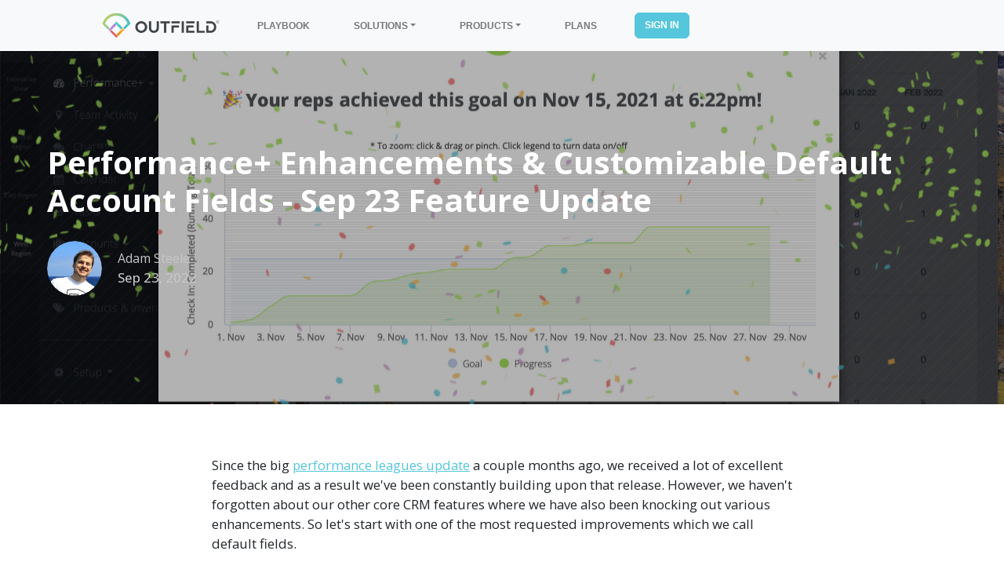

--- FILE ---
content_type: text/html; charset=utf-8
request_url: https://explore.outfieldapp.com/customizable-default-account-fields-performance-league-enhancements-sep-23-feature-update
body_size: 7272
content:
<!DOCTYPE html><html><head><meta charSet="utf-8"/><meta name="viewport" content="width=device-width"/><link rel="shortcut icon" href="/favicon.ico"/><title>Performance+ Enhancements &amp; Customizable Default Account Fields - Sep 23 Feature Update</title><meta property="og:title" content="Performance+ Enhancements &amp; Customizable Default Account Fields - Sep 23 Feature Update"/><meta property="og:description" content="We knocked out one of the most requested improvements: customizable default account fields. But that&#x27;s not all. Read on to find out what else we launched."/><meta property="keywords" content="Updates/Features"/><meta name="next-head-count" content="7"/><link rel="preload" href="/_next/static/media/3d9ea938b6afa941-s.p.woff2" as="font" type="font/woff2" crossorigin="anonymous" data-next-font="size-adjust"/><link rel="preload" href="/_next/static/css/e4e2def8d1c16692.css" as="style"/><link rel="stylesheet" href="/_next/static/css/e4e2def8d1c16692.css" data-n-g=""/><link rel="preload" href="/_next/static/css/b1a14b9e888dc084.css" as="style"/><link rel="stylesheet" href="/_next/static/css/b1a14b9e888dc084.css" data-n-p=""/><noscript data-n-css=""></noscript><script defer="" nomodule="" src="/_next/static/chunks/polyfills-c67a75d1b6f99dc8.js"></script><script src="/_next/static/chunks/webpack-5c046346608af636.js" defer=""></script><script src="/_next/static/chunks/framework-66d32731bdd20e83.js" defer=""></script><script src="/_next/static/chunks/main-9a499b2922c09507.js" defer=""></script><script src="/_next/static/chunks/pages/_app-df9dffbb21ced9fa.js" defer=""></script><script src="/_next/static/chunks/168-7d386f4a48f6bc7f.js" defer=""></script><script src="/_next/static/chunks/398-5b10f06019c76242.js" defer=""></script><script src="/_next/static/chunks/299-44e38b29a2bfa08a.js" defer=""></script><script src="/_next/static/chunks/98-b15d0d73447dda62.js" defer=""></script><script src="/_next/static/chunks/pages/%5Bslug%5D-385a64cb36018864.js" defer=""></script><script src="/_next/static/R-Me08lGkjnYilsq_euHA/_buildManifest.js" defer=""></script><script src="/_next/static/R-Me08lGkjnYilsq_euHA/_ssgManifest.js" defer=""></script></head><body><div id="__next"><div class="__className_af7b73"><div class="layout_navbar_background__A5Adz"><nav class="bg-body-tertiary [object Object] layout_navbar_group__23o8I navbar navbar-expand-lg navbar-light"><div class="layout_navbar_container__gFrrh container"><a href="https://www.outfieldapp.com/" class="layout_nav_link__ySuRq navbar-brand"><img src="/outfield-logo-color-dark.png" class="layout_nav_icon___v7Iw"/></a><button aria-controls="basic-navbar-nav" type="button" aria-label="Toggle navigation" class="navbar-toggler collapsed"><span class="navbar-toggler-icon"></span></button><div class="navbar-collapse collapse" id="basic-navbar-nav"><div class="me-auto navbar-nav"><a href="/" data-rr-ui-event-key="/" class="layout_nav_link__ySuRq nav-link">PLAYBOOK</a><div class="layout_nav_link__ySuRq nav-item dropdown"><a aria-expanded="false" role="button" class="dropdown-toggle nav-link" tabindex="0" href="#">SOLUTIONS</a></div><div class="layout_nav_link__ySuRq nav-item dropdown"><a aria-expanded="false" role="button" class="dropdown-toggle nav-link" tabindex="0" href="#">PRODUCTS</a></div><a href="https://www.outfieldapp.com/pricing" data-rr-ui-event-key="https://www.outfieldapp.com/pricing" class="layout_nav_link__ySuRq nav-link">PLANS</a><a role="button" tabindex="0" href="https://run.outfieldapp.com/users/sign_in?show_sign_up=true" style="min-width:60px" class="primary-button btn btn-primary">SIGN IN</a></div></div></div></nav></div><main><div class="blog_view_hero_hero__2bkDf"><div class="blog_view_hero_hero_image__HXdUl" style="background-image:url(https://outfield-blog-assets.s3.amazonaws.com/Goal_progress_tracki_bd4cb388ed.png)" alt="Hero image"></div><div class="blog_view_hero_hero_details__dxMUy"><h1>Performance+ Enhancements &amp; Customizable Default Account Fields - Sep 23 Feature Update</h1><div class="blog_view_hero_hero_details_container__1AnKm"><div class="author_author_profile__JjzeQ"><div class="author_author_profile_image__gCram" style="width:70px;height:70px"><div class="author_author_avatar__O_kmX" style="background-image:url(https://outfield-blog-assets.s3.amazonaws.com/adam22_2sm_427c1fdb6c.jpg);width:70px;height:70px" alt="Author Adam Steele"></div></div></div><div class="blog_view_hero_author_profile_name__9gzDz"><a href="/author/Adam Steele">Adam Steele</a><p>Sep 23, 2022</p></div></div></div></div><div class="blog_view_article_view__wI6NS"><div class="blog_view_article_content__Luo7q"><p>Since the big <a href="/performance-leagues-head-to-head-matchups-more-jul-8-feature-update">performance leagues update</a> a couple months ago, we received a lot of excellent feedback and as a result we&#x27;ve been constantly building upon that release. However, we haven&#x27;t forgotten about our other core CRM features where we have also been knocking out various enhancements. So let&#x27;s start with one of the most requested improvements which we call default fields.</p>
<h3>Customizable Default Fields For Accounts</h3>
<p>For a long time Outfield has supported custom fields for accounts. Whenever a team member creates or updates an account, they can add or modify a custom field on the spot. For example, they could add a field with a name of &quot;Territory&quot; and a value of &quot;West&quot; when they create an account. This is a useful feature, however, what can happen in some cases is that your custom fields can become a bit scattered since maybe one rep uses the name Territory when creating a custom field and then another may accidentally use the word Region when creating their custom field. This can lead to unwanted data segmentation. The solution for these types of scenarios is, you guessed it, default fields.</p>
<p>Unlike custom fields where both the name and value are created on the fly, account default fields can be set beforehand so every time a team member creates or updates an account, that exact field will show. For example, if you create a default field with a name of &quot;Territory&quot; then every time a team member creates or updates an account they will see a field for &quot;Territory&quot;. Additionally, you can make the field either a free-form text field or a choice list with predefined answers for your reps to choose from. So continuing on our Territory example, if you make that a choice list you can set the selection options to always be one of East, West, or Central for example. </p>
<p>Account default fields can be set up by a team admin in the Team Preferences section of the Outfield web app under the <a href="https://run.outfieldapp.com/web/team_settings?tab=default_fields">Custom Fields tab</a>. Once set up, they can also be used in account advanced search to more easily uncover geospatial insights and run bulk actions on your accounts such as assigning team members to accounts by territory.</p>
<h3>Performance League Commissioner Role</h3>
<p>Let&#x27;s jump over to performance leagues for a moment and introduce you to a new role: League Commissioner. This is the leader, the big dog, &quot;el jefe&quot; of your performance league. The league commissioner manages the performance leagues within their performance role such as league members, matchup schedules, league guide text, &amp; overall communications pertaining to the league. Any of your team members, including reps, can be assigned the league commish role by a team admin. This is also a great opportunity to give someone a leadership opportunity and help ensure that you maintain a lively and engaging environment of friendly competition. </p>
<p><img src="https://9307172.fs1.hubspotusercontent-na1.net/hubfs/9307172/performance%20league%20commissioner%20role.png" alt="performance league commissioner role"/></p>
<h3>Goal Progress Stats</h3>
<p>We&#x27;ve also added new functionality to our goals system so you can now easily see the progress of individual goals and combined team goals in a way that also pinpoints for you exactly when the goal was achieved. This new chart view, which is shown below, can be accessed by first clicking on a goal from your <a href="https://run.outfieldapp.com/web/goals">goals list</a> and then from this goal detail page just click on a cell in the table at the bottom of the page. For example in the image below, we clicked on the cell under April 2022 in the row for Zach Bell&#x27;s monthly revenue goal. Not only does this chart provide more context around pace and headway toward achieving goals, but it also allows you to see who hit a goal first for individual goals and who contributed most toward combined team goals.</p>
<p><img src="https://9307172.fs1.hubspotusercontent-na1.net/hubfs/9307172/sales%20goal%20progress%20analytics.png" alt="sales goal progress analytics"/></p>
<h3><strong>Other Notable Highlights</strong></h3>
<p>Finally, we have included a number of other improvements based on your feedback and ideas. Here&#x27;s a summary:</p>
<ul>
<li>The leaderboard can now be filtered to include more than one league at a time, allowing for more flexibility to see who&#x27;s leading the enterprise-wide charge.</li>
<li>The back of the player card stat table is now broken down by week to match the weekly matchup cadence.</li>
<li>Data exports now have select/deselect all options to more quickly select your desired options.</li>
<li>The maps on the Outfield web app for team activity, accounts, and deals have been rearchitected to load all map pins right away, as opposed to requiring background caching first before all the pins could be displayed.</li>
</ul><span class="blog_view_tag_group__SH87e"><a href="/tag/updatesfeatures"><span>Updates/Features</span></a></span></div></div><div class="recent_posts_recent_posts__sc3eU"><h2>Recent Posts</h2><div class="recent_posts_recent_posts_group__8MdiF"></div></div></main><footer class="layout_footer__WPmaJ"><div class="layout_footer_content__x4qnr"><div class=" layout_footer_contact_details__3ny_s"><a href="https://www.outfieldapp.com"><img src="/outfield-logo-vertical.webp" alt="outfield-logo-color-trans-white-1"/></a><ul class="layout_icon_group__lHZR8"><a href="https://www.facebook.com/outfieldapp"><span id="hs_cos_wrapper_footer_" data-hs-cos-general-type="widget" data-hs-cos-type="icon"><svg version="1.0" xmlns="http://www.w3.org/2000/svg" viewBox="0 0 264 512" aria-hidden="true"><g id="facebook-f1_layer"><path d="M76.7 512V283H0v-91h76.7v-71.7C76.7 42.4 124.3 0 193.8 0c33.3 0 61.9 2.5 70.2 3.6V85h-48.2c-37.8 0-45.1 18-45.1 44.3V192H256l-11.7 91h-73.6v229"></path></g></svg></span></a><a href="https://twitter.com/outfieldapp"><span id="hs_cos_wrapper_footer_" data-hs-cos-general-type="widget" data-hs-cos-type="icon"><svg version="1.0" xmlns="http://www.w3.org/2000/svg" viewBox="0 0 512 512" aria-hidden="true"><g id="twitter2_layer"><path d="M459.37 151.716c.325 4.548.325 9.097.325 13.645 0 138.72-105.583 298.558-298.558 298.558-59.452 0-114.68-17.219-161.137-47.106 8.447.974 16.568 1.299 25.34 1.299 49.055 0 94.213-16.568 130.274-44.832-46.132-.975-84.792-31.188-98.112-72.772 6.498.974 12.995 1.624 19.818 1.624 9.421 0 18.843-1.3 27.614-3.573-48.081-9.747-84.143-51.98-84.143-102.985v-1.299c13.969 7.797 30.214 12.67 47.431 13.319-28.264-18.843-46.781-51.005-46.781-87.391 0-19.492 5.197-37.36 14.294-52.954 51.655 63.675 129.3 105.258 216.365 109.807-1.624-7.797-2.599-15.918-2.599-24.04 0-57.828 46.782-104.934 104.934-104.934 30.213 0 57.502 12.67 76.67 33.137 23.715-4.548 46.456-13.32 66.599-25.34-7.798 24.366-24.366 44.833-46.132 57.827 21.117-2.273 41.584-8.122 60.426-16.243-14.292 20.791-32.161 39.308-52.628 54.253z"></path></g></svg></span></a><a href="https://www.youtube.com/channel/UCWxZtzqgfmqzK9Y7l5aJKFw"><span id="hs_cos_wrapper_footer_" data-hs-cos-general-type="widget" data-hs-cos-type="icon"><svg version="1.0" xmlns="http://www.w3.org/2000/svg" viewBox="0 0 576 512" aria-hidden="true"><g id="youtube3_layer"><path d="M549.655 124.083c-6.281-23.65-24.787-42.276-48.284-48.597C458.781 64 288 64 288 64S117.22 64 74.629 75.486c-23.497 6.322-42.003 24.947-48.284 48.597-11.412 42.867-11.412 132.305-11.412 132.305s0 89.438 11.412 132.305c6.281 23.65 24.787 41.5 48.284 47.821C117.22 448 288 448 288 448s170.78 0 213.371-11.486c23.497-6.321 42.003-24.171 48.284-47.821 11.412-42.867 11.412-132.305 11.412-132.305s0-89.438-11.412-132.305zm-317.51 213.508V175.185l142.739 81.205-142.739 81.201z"></path></g></svg></span></a><a href="https://www.linkedin.com/company/3776402/"><span id="hs_cos_wrapper_footer_" data-hs-cos-general-type="widget" data-hs-cos-type="icon"><svg version="1.0" xmlns="http://www.w3.org/2000/svg" viewBox="0 0 448 512" aria-hidden="true"><g id="linkedin-in4_layer"><path d="M100.3 480H7.4V180.9h92.9V480zM53.8 140.1C24.1 140.1 0 115.5 0 85.8 0 56.1 24.1 32 53.8 32c29.7 0 53.8 24.1 53.8 53.8 0 29.7-24.1 54.3-53.8 54.3zM448 480h-92.7V334.4c0-34.7-.7-79.2-48.3-79.2-48.3 0-55.7 37.7-55.7 76.7V480h-92.8V180.9h89.1v40.8h1.3c12.4-23.5 42.7-48.3 87.9-48.3 94 0 111.3 61.9 111.3 142.3V480z"></path></g></svg></span></a></ul></div><div class="layout_footer_menu_item__BgCUT"><h4>COMPANY</h4><ul><li><a href="https://www.outfieldapp.com/about">About Us</a></li><li><a href="https://www.outfieldapp.com/contact">Get In Touch</a></li><li><a href="tel:+1-832-942-8672">+1 832.942.8672</a></li><li><a href="/cdn-cgi/l/email-protection#4d3e383d3d223f390d2238392b242821292c3d3d632e2220"><svg xmlns="http://www.w3.org/2000/svg" viewBox="0 0 16 16" width="1em" height="1em" fill="currentColor"><path d="M.05 3.555A2 2 0 0 1 2 2h12a2 2 0 0 1 1.95 1.555L8 8.414.05 3.555ZM0 4.697v7.104l5.803-3.558L0 4.697ZM6.761 8.83l-6.57 4.027A2 2 0 0 0 2 14h12a2 2 0 0 0 1.808-1.144l-6.57-4.027L8 9.586l-1.239-.757Zm3.436-.586L16 11.801V4.697l-5.803 3.546Z"></path></svg> <span class="__cf_email__" data-cfemail="087b7d7878677a7c48677d7c6e616d646c697878266b6765">[email&#160;protected]</span></a></li></ul></div><div class="layout_footer_menu_item__BgCUT"><h4>RESOURCES</h4><ul><li><a href="https://www.outfieldapp.com/support">Support</a></li><li><a href="https://www.outfieldapp.com/pricing">Plans</a></li><li><a href="https://www.outfieldapp.com/integrations">Integrations</a></li><li><a href="https://www.outfieldapp.com/partners">Partner Program</a></li><li><a href="https://www.outfieldapp.com/agreement">User Agreement</a></li><li><a href="https://outfieldapp.com/privacy">Privacy</a></li><li><a href="https://outfieldapp.com/security">Security</a></li><li><a href="https://outfieldapp.com/press">Press</a></li><li><a href="https://explore.outfieldapp.com/">CRM Playbook</a></li><li><a href="https://gamify.outfieldapp.com/">Gamification Playbook</a></li></ul></div><div class="layout_footer_menu_item__BgCUT"><h4>RECRUITMENT</h4><ul><li>We&#x27;re frequently on the lookout for new talent!</li><li><a href="/cdn-cgi/l/email-protection#6f0c0e1d0a0a1d1c2f001a1b09060a030b0e1f1f410c0002"><svg xmlns="http://www.w3.org/2000/svg" viewBox="0 0 16 16" width="1em" height="1em" fill="currentColor"><path d="M.05 3.555A2 2 0 0 1 2 2h12a2 2 0 0 1 1.95 1.555L8 8.414.05 3.555ZM0 4.697v7.104l5.803-3.558L0 4.697ZM6.761 8.83l-6.57 4.027A2 2 0 0 0 2 14h12a2 2 0 0 0 1.808-1.144l-6.57-4.027L8 9.586l-1.239-.757Zm3.436-.586L16 11.801V4.697l-5.803 3.546Z"></path></svg> <span class="__cf_email__" data-cfemail="2e4d4f5c4b4b5c5d6e415b5a48474b424a4f5e5e004d4143">[email&#160;protected]</span></a></li></ul></div></div><div class="layout_footer_copyright__usutk">Copyright © 2023 Outfield. All Rights Reserved.<br/><span></span></div></footer></div></div><script data-cfasync="false" src="/cdn-cgi/scripts/5c5dd728/cloudflare-static/email-decode.min.js"></script><script id="__NEXT_DATA__" type="application/json">{"props":{"pageProps":{"author":{"id":2,"attributes":{"name":"Adam Steele","createdAt":"2023-11-16T08:43:55.975Z","updatedAt":"2023-11-16T08:44:03.137Z","publishedAt":"2023-11-16T08:44:03.133Z","description":"Adam is an aerospace engineering PhD with a passion for tech startups. He cofounded several companies over the years in med-tech, music-tech, and enterprise software and is currently the cofounder/CTO of Outfield: a growing enterprise SaaS app with customers in 50+ countries. As a serial entrepreneur for over a decade, Adam has a wide ranging background in app development, UI/UX design, customer development, fundraising, nanomaterials, wind turbine design \u0026 aerodynamics, and audio engineering. This expertise stems from his interest in trying to solve challenging problems and build things that help people.","profile_image":{"data":{"id":3,"attributes":{"name":"adam22-2sm.jpg","alternativeText":null,"caption":null,"width":600,"height":502,"formats":{"small":{"ext":".jpg","url":"https://outfield-blog-assets.s3.amazonaws.com/small_adam22_2sm_427c1fdb6c.jpg","hash":"small_adam22_2sm_427c1fdb6c","mime":"image/jpeg","name":"small_adam22-2sm.jpg","path":null,"size":24.11,"width":500,"height":418},"thumbnail":{"ext":".jpg","url":"https://outfield-blog-assets.s3.amazonaws.com/thumbnail_adam22_2sm_427c1fdb6c.jpg","hash":"thumbnail_adam22_2sm_427c1fdb6c","mime":"image/jpeg","name":"thumbnail_adam22-2sm.jpg","path":null,"size":5.39,"width":186,"height":156}},"hash":"adam22_2sm_427c1fdb6c","ext":".jpg","mime":"image/jpeg","size":28.27,"url":"https://outfield-blog-assets.s3.amazonaws.com/adam22_2sm_427c1fdb6c.jpg","previewUrl":null,"provider":"aws-s3","provider_metadata":null,"createdAt":"2023-11-16T08:43:23.005Z","updatedAt":"2023-11-16T08:43:23.005Z"}}}}},"article":{"id":54,"attributes":{"title":"Performance+ Enhancements \u0026 Customizable Default Account Fields - Sep 23 Feature Update","content":"Since the big [performance leagues update](/performance-leagues-head-to-head-matchups-more-jul-8-feature-update) a couple months ago, we received a lot of excellent feedback and as a result we've been constantly building upon that release. However, we haven't forgotten about our other core CRM features where we have also been knocking out various enhancements. So let's start with one of the most requested improvements which we call default fields.\n\n### Customizable Default Fields For Accounts\n\nFor a long time Outfield has supported custom fields for accounts. Whenever a team member creates or updates an account, they can add or modify a custom field on the spot. For example, they could add a field with a name of \"Territory\" and a value of \"West\" when they create an account. This is a useful feature, however, what can happen in some cases is that your custom fields can become a bit scattered since maybe one rep uses the name Territory when creating a custom field and then another may accidentally use the word Region when creating their custom field. This can lead to unwanted data segmentation. The solution for these types of scenarios is, you guessed it, default fields.\n\nUnlike custom fields where both the name and value are created on the fly, account default fields can be set beforehand so every time a team member creates or updates an account, that exact field will show. For example, if you create a default field with a name of \"Territory\" then every time a team member creates or updates an account they will see a field for \"Territory\". Additionally, you can make the field either a free-form text field or a choice list with predefined answers for your reps to choose from. So continuing on our Territory example, if you make that a choice list you can set the selection options to always be one of East, West, or Central for example. \n\nAccount default fields can be set up by a team admin in the Team Preferences section of the Outfield web app under the [Custom Fields tab](https://run.outfieldapp.com/web/team_settings?tab=default_fields). Once set up, they can also be used in account advanced search to more easily uncover geospatial insights and run bulk actions on your accounts such as assigning team members to accounts by territory.\n\n### Performance League Commissioner Role\n\nLet's jump over to performance leagues for a moment and introduce you to a new role: League Commissioner. This is the leader, the big dog, \"el jefe\" of your performance league. The league commissioner manages the performance leagues within their performance role such as league members, matchup schedules, league guide text, \u0026 overall communications pertaining to the league. Any of your team members, including reps, can be assigned the league commish role by a team admin. This is also a great opportunity to give someone a leadership opportunity and help ensure that you maintain a lively and engaging environment of friendly competition. \n\n![performance league commissioner role](https://9307172.fs1.hubspotusercontent-na1.net/hubfs/9307172/performance%20league%20commissioner%20role.png)\n\n### Goal Progress Stats\n\nWe've also added new functionality to our goals system so you can now easily see the progress of individual goals and combined team goals in a way that also pinpoints for you exactly when the goal was achieved. This new chart view, which is shown below, can be accessed by first clicking on a goal from your [goals list](https://run.outfieldapp.com/web/goals) and then from this goal detail page just click on a cell in the table at the bottom of the page. For example in the image below, we clicked on the cell under April 2022 in the row for Zach Bell's monthly revenue goal. Not only does this chart provide more context around pace and headway toward achieving goals, but it also allows you to see who hit a goal first for individual goals and who contributed most toward combined team goals.\n\n![sales goal progress analytics](https://9307172.fs1.hubspotusercontent-na1.net/hubfs/9307172/sales%20goal%20progress%20analytics.png)\n\n### **Other Notable Highlights**\n\nFinally, we have included a number of other improvements based on your feedback and ideas. Here's a summary:\n\n-   The leaderboard can now be filtered to include more than one league at a time, allowing for more flexibility to see who's leading the enterprise-wide charge.\n-   The back of the player card stat table is now broken down by week to match the weekly matchup cadence.\n-   Data exports now have select/deselect all options to more quickly select your desired options.\n-   The maps on the Outfield web app for team activity, accounts, and deals have been rearchitected to load all map pins right away, as opposed to requiring background caching first before all the pins could be displayed.","slug":"customizable-default-account-fields-performance-league-enhancements-sep-23-feature-update","publish_at":null,"description":"We knocked out one of the most requested improvements: customizable default account fields. But that's not all. Read on to find out what else we launched.","createdAt":"2023-11-17T10:30:31.599Z","updatedAt":"2023-11-30T18:59:29.208Z","publishedAt":"2022-09-23T11:00:00.000Z","category":"CRM","url":"customizable-default-account-fields-performance-league-enhancements-sep-23-feature-update","image":{"data":{"id":320,"attributes":{"name":"Goal progress tracki","alternativeText":null,"caption":null,"width":2560,"height":1177,"formats":{"large":{"ext":".png","url":"https://outfield-blog-assets.s3.amazonaws.com/large_Goal_progress_tracki_bd4cb388ed.png","hash":"large_Goal_progress_tracki_bd4cb388ed","mime":"image/png","name":"large_Goal progress tracki","path":null,"size":61.91,"width":1000,"height":460},"small":{"ext":".png","url":"https://outfield-blog-assets.s3.amazonaws.com/small_Goal_progress_tracki_bd4cb388ed.png","hash":"small_Goal_progress_tracki_bd4cb388ed","mime":"image/png","name":"small_Goal progress tracki","path":null,"size":19.14,"width":500,"height":230},"medium":{"ext":".png","url":"https://outfield-blog-assets.s3.amazonaws.com/medium_Goal_progress_tracki_bd4cb388ed.png","hash":"medium_Goal_progress_tracki_bd4cb388ed","mime":"image/png","name":"medium_Goal progress tracki","path":null,"size":39.24,"width":750,"height":345},"thumbnail":{"ext":".png","url":"https://outfield-blog-assets.s3.amazonaws.com/thumbnail_Goal_progress_tracki_bd4cb388ed.png","hash":"thumbnail_Goal_progress_tracki_bd4cb388ed","mime":"image/png","name":"thumbnail_Goal progress tracki","path":null,"size":6.11,"width":245,"height":113}},"hash":"Goal_progress_tracki_bd4cb388ed","ext":".png","mime":"image/png","size":220.92,"url":"https://outfield-blog-assets.s3.amazonaws.com/Goal_progress_tracki_bd4cb388ed.png","previewUrl":null,"provider":"aws-s3","provider_metadata":null,"createdAt":"2023-11-17T10:22:05.222Z","updatedAt":"2023-11-17T10:22:05.222Z"}}},"author":{"data":{"id":2,"attributes":{"name":"Adam Steele","createdAt":"2023-11-16T08:43:55.975Z","updatedAt":"2023-11-16T08:44:03.137Z","publishedAt":"2023-11-16T08:44:03.133Z","description":"Adam is an aerospace engineering PhD with a passion for tech startups. He cofounded several companies over the years in med-tech, music-tech, and enterprise software and is currently the cofounder/CTO of Outfield: a growing enterprise SaaS app with customers in 50+ countries. As a serial entrepreneur for over a decade, Adam has a wide ranging background in app development, UI/UX design, customer development, fundraising, nanomaterials, wind turbine design \u0026 aerodynamics, and audio engineering. This expertise stems from his interest in trying to solve challenging problems and build things that help people."}}},"tags":{"data":[{"id":91,"attributes":{"name":"Updates/Features","createdAt":"2023-11-22T12:09:21.215Z","updatedAt":"2023-11-22T12:09:21.215Z","publishedAt":"2023-11-22T12:09:21.212Z","slug":"updatesfeatures"}}]}}},"error":false},"__N_SSP":true},"page":"/[slug]","query":{"slug":"customizable-default-account-fields-performance-league-enhancements-sep-23-feature-update"},"buildId":"R-Me08lGkjnYilsq_euHA","isFallback":false,"gssp":true,"scriptLoader":[]}</script></body></html>

--- FILE ---
content_type: text/css; charset=UTF-8
request_url: https://explore.outfieldapp.com/_next/static/css/b1a14b9e888dc084.css
body_size: 2100
content:
.layout_nav_link__ySuRq{margin-right:40px;font-weight:600;color:#777}.layout_nav_link__ySuRq a{color:#777}.layout_navbar_background__A5Adz{background-color:#f8f9fa;padding:10px 30px}.layout_navbar_container__gFrrh{padding:0!important}.layout_navbar_group__23o8I{max-width:1080px;margin:0 auto;padding:0 30px}.layout_navbar_group__23o8I a{font-size:.73em;font-family:Montserrat,sans-serif}.layout_nav_icon___v7Iw{max-width:150px;max-height:35px}.layout_footer__WPmaJ{width:100%;padding:50px 10px;background-color:#212934;color:#fff}.layout_footer__WPmaJ h4{font-size:1rem}.layout_footer__WPmaJ h5{font-size:14px;margin-top:20px}.layout_footer__WPmaJ a{color:#fff;text-decoration:none;transition:color .3s}.layout_footer__WPmaJ a:hover{color:#54c6db;text-decoration:underline}.layout_footer__WPmaJ li{color:#fff;list-style:none;margin-top:10px;font-size:.8em;font-weight:300}.layout_footer__WPmaJ ul{margin:0;padding:0}.layout_footer_content__x4qnr{gap:30px;display:flex;flex-wrap:wrap;max-width:1200px;justify-content:space-between;margin:auto}.layout_footer_contact_details__3ny_s{margin:16px 0;flex-basis:250px}.layout_footer_contact_details__3ny_s img{max-width:100%;height:auto}.layout_icon_group__lHZR8{display:flex;justify-content:space-between;max-width:200px;margin:30px auto!important}.layout_icon_group__lHZR8 a{width:25px;height:25px;display:inline}.layout_icon_group__lHZR8 svg{height:100%;stroke:#505458;fill:#505458}.layout_footer_menu__lXw_g{display:flex;flex-wrap:wrap}.layout_footer_menu_item__BgCUT{margin:30px 16px}.layout_footer_copyright__usutk{text-align:center;margin-top:50px}@media(max-width:800px){.layout_footer_contact_details__3ny_s{flex-basis:250px;margin:16px 38px}.layout_footer_content__x4qnr{display:block}}@media(max-width:1050px){.layout_footer_content__x4qnr{display:flex;flex-direction:column;align-items:center;justify-content:center}.layout_footer_contact_details__3ny_s,.layout_footer_menu_item__BgCUT{width:200px}}@font-face{font-family:__Montserrat_b1da2a;font-style:normal;font-weight:100 900;font-display:swap;src:url(/_next/static/media/aec774cbe1963439-s.woff2) format("woff2");unicode-range:U+0460-052f,U+1c80-1c88,U+20b4,U+2de0-2dff,U+a640-a69f,U+fe2e-fe2f}@font-face{font-family:__Montserrat_b1da2a;font-style:normal;font-weight:100 900;font-display:swap;src:url(/_next/static/media/634216363f5c73c1-s.woff2) format("woff2");unicode-range:U+0301,U+0400-045f,U+0490-0491,U+04b0-04b1,U+2116}@font-face{font-family:__Montserrat_b1da2a;font-style:normal;font-weight:100 900;font-display:swap;src:url(/_next/static/media/d83fe381bb17eb77-s.woff2) format("woff2");unicode-range:U+0102-0103,U+0110-0111,U+0128-0129,U+0168-0169,U+01a0-01a1,U+01af-01b0,U+0300-0301,U+0303-0304,U+0308-0309,U+0323,U+0329,U+1ea0-1ef9,U+20ab}@font-face{font-family:__Montserrat_b1da2a;font-style:normal;font-weight:100 900;font-display:swap;src:url(/_next/static/media/88325a2c1fede2f4-s.woff2) format("woff2");unicode-range:U+0100-02af,U+0304,U+0308,U+0329,U+1e00-1e9f,U+1ef2-1eff,U+2020,U+20a0-20ab,U+20ad-20c0,U+2113,U+2c60-2c7f,U+a720-a7ff}@font-face{font-family:__Montserrat_b1da2a;font-style:normal;font-weight:100 900;font-display:swap;src:url(/_next/static/media/e1c529c04de64b40-s.p.woff2) format("woff2");unicode-range:U+00??,U+0131,U+0152-0153,U+02bb-02bc,U+02c6,U+02da,U+02dc,U+0304,U+0308,U+0329,U+2000-206f,U+2074,U+20ac,U+2122,U+2191,U+2193,U+2212,U+2215,U+feff,U+fffd}@font-face{font-family:__Montserrat_Fallback_b1da2a;src:local("Arial");ascent-override:84.95%;descent-override:22.03%;line-gap-override:0.00%;size-adjust:113.95%}.__className_b1da2a{font-family:__Montserrat_b1da2a,__Montserrat_Fallback_b1da2a;font-style:normal}.author_author_profile__JjzeQ{display:flex;gap:30px;margin:20px 0}.author_author_profile__JjzeQ p{width:fit_content;margin:0;top:50%}.author_author_profile_image__gCram{display:flex;align-items:center;justify-content:center;border-radius:100%;position:relative;overflow:hidden}.author_author_profile_image__gCram img{width:100%;height:auto;position:absolute}.author_author_avatar__O_kmX{background-position:50%;background-size:cover;margin:0;border-radius:50%}.blog_view_hero_hero__2bkDf{position:relative;display:block;width:100%;margin-bottom:50px}.blog_view_hero_hero_image__HXdUl{width:100%;height:450px;background-position:50%;background-repeat:no-repeat;background-size:cover;filter:brightness(.7)}.blog_view_hero_hero_details__dxMUy{position:absolute;padding-left:40px;top:50%;left:50%;transform:translate(-50%,-50%);max-width:1240px;width:100%}.blog_view_hero_hero_details__dxMUy h1{color:#fff;font-weight:700}.blog_view_hero_hero_details__dxMUy p{color:#c6c6c6;font-size:1.05rem;margin:0;font-weight:500}.blog_view_hero_hero_details_container__1AnKm{display:flex}.blog_view_hero_hero_details_container__1AnKm a{text-decoration:none;transition:color .2s;color:#c6c6c6}.blog_view_hero_hero_details_container__1AnKm a:hover{color:#55c6dc}.blog_view_hero_author_profile_name__9gzDz{display:flex;flex-direction:column;align-items:start;justify-content:center;margin-left:20px}.pagination_pagination_group__jIwk0{width:-moz-fit-content;width:fit-content;margin:20px auto}.articles_article__DK8BM{max-width:300px;text-decoration:none;box-shadow:0 8px 24px hsla(210,8%,62%,.2)}.articles_article__DK8BM a{text-decoration:none}.articles_article__DK8BM h5{font-weight:600}.articles_article__DK8BM:hover h5{text-decoration:underline}.articles_article_card__CP9VH{height:470px}.articles_article_img__wjsu_{height:170px;object-fit:cover}.articles_article_footer__aormu{display:inline;border-top:none;background-color:var(--bs-card-color)}.articles_article_footer__aormu div{display:inline;margin-right:30px;color:#b3b3b3;font-weight:500;font-size:.8rem}.articles_article_list_container___D0Xx{min-height:600px}.articles_article_list_group__HRfKm{display:flex;flex-wrap:wrap;gap:50px 30px;justify-content:start}.articles_article_list_group__HRfKm,.recent_posts_recent_posts__sc3eU{max-width:1080px;margin:0 auto;padding:0 30px}.recent_posts_recent_posts_group__8MdiF{display:flex;flex-wrap:wrap;margin:70px auto;gap:50px 50px;justify-content:start}.blog_view_article_view__wI6NS{max-width:1080px;margin:0 auto}.blog_view_article_view__wI6NS h1,.blog_view_article_view__wI6NS h2,.blog_view_article_view__wI6NS h3,.blog_view_article_view__wI6NS h4,.blog_view_article_view__wI6NS h5{margin-bottom:1.5rem}.blog_view_article_view__wI6NS p{font-size:1.05rem;margin-bottom:1.2rem}.blog_view_article_view__wI6NS h2{font-size:1.5rem;font-weight:700}.blog_view_article_view__wI6NS h3{font-size:18px;font-weight:600;font-style:italic}.blog_view_article_view__wI6NS img{max-width:100%;height:auto}.blog_view_article_view__wI6NS a{color:#55c6dc}.blog_view_tag_group__SH87e{display:flex;gap:10px;margin-bottom:20px}.blog_view_tag_group__SH87e span{background-color:#e6edff;color:#55c6dc;padding:7px;font-size:.8rem;border-radius:10px}.blog_view_tag_group__SH87e a{text-decoration:none}.blog_view_tag_group__SH87e a:hover{text-decoration:underline}.blog_view_article_content__Luo7q{margin:0 auto;max-width:800px;padding:15px 30px}

--- FILE ---
content_type: application/javascript; charset=UTF-8
request_url: https://explore.outfieldapp.com/_next/static/R-Me08lGkjnYilsq_euHA/_buildManifest.js
body_size: 550
content:
self.__BUILD_MANIFEST=function(s,c,a,e,t){return{__rewrites:{afterFiles:[],beforeFiles:[],fallback:[]},"/":[s,a,c,"static/css/8479790ca6b04eba.css","static/chunks/pages/index-7a1438000d9b5da4.js"],"/404":[s,c,"static/css/bf116052282d75bc.css","static/chunks/pages/404-78993b71c6928e3f.js"],"/_error":["static/chunks/pages/_error-08a9db0f433628d8.js"],"/author/[name]":[s,c,"static/css/7e0f1f985fce3b75.css","static/chunks/pages/author/[name]-88c199a20292305e.js"],"/search/[filter]":[s,c,"static/css/3914f858823ce521.css","static/chunks/pages/search/[filter]-c3f3aeb6d0a9b6c9.js"],"/tag/[tagName]":[s,c,"static/css/1cdd5c435ffb50e2.css","static/chunks/pages/tag/[tagName]-3b655546f5517db6.js"],"/[slug]":[s,a,e,c,t,"static/chunks/pages/[slug]-385a64cb36018864.js"],"/[...slug]":[s,a,e,c,t,"static/chunks/pages/[...slug]-f16d99a29968989d.js"],sortedPages:["/","/404","/_app","/_error","/author/[name]","/search/[filter]","/tag/[tagName]","/[slug]","/[...slug]"]}}("static/chunks/168-7d386f4a48f6bc7f.js","static/chunks/98-b15d0d73447dda62.js","static/chunks/398-5b10f06019c76242.js","static/chunks/299-44e38b29a2bfa08a.js","static/css/b1a14b9e888dc084.css"),self.__BUILD_MANIFEST_CB&&self.__BUILD_MANIFEST_CB();

--- FILE ---
content_type: application/javascript; charset=UTF-8
request_url: https://explore.outfieldapp.com/_next/static/chunks/pages/_app-df9dffbb21ced9fa.js
body_size: 495
content:
(self.webpackChunk_N_E=self.webpackChunk_N_E||[]).push([[888],{3837:function(n,t,e){(window.__NEXT_P=window.__NEXT_P||[]).push(["/_app",function(){return e(9664)}])},9664:function(n,t,e){"use strict";e.r(t);var s=e(5893),a=e(2202),c=e.n(a);e(3127),e(6980);var _=e(9008),i=e.n(_);t.default=function(n){let{Component:t,pageProps:e}=n;return(0,s.jsx)(s.Fragment,{children:(0,s.jsxs)("div",{className:c().className,children:[(0,s.jsx)(i(),{children:(0,s.jsx)("link",{rel:"shortcut icon",href:"/favicon.ico"})}),(0,s.jsx)(t,{...e})]})})}},6980:function(){},3127:function(){},2202:function(n){n.exports={style:{fontFamily:"'__Open_Sans_af7b73', '__Open_Sans_Fallback_af7b73'",fontStyle:"normal"},className:"__className_af7b73"}},9008:function(n,t,e){n.exports=e(4605)}},function(n){var t=function(t){return n(n.s=t)};n.O(0,[774,179],function(){return t(3837),t(8355)}),_N_E=n.O()}]);

--- FILE ---
content_type: application/javascript; charset=UTF-8
request_url: https://explore.outfieldapp.com/_next/static/chunks/98-b15d0d73447dda62.js
body_size: 3151
content:
(self.webpackChunk_N_E=self.webpackChunk_N_E||[]).push([[98],{98:function(e,t,s){"use strict";s.d(t,{Z:function(){return f}});var r=s(5893),a=s(894),i=s.n(a),n=s(5698),o=s(682),l=s(1451),c=s(909),h=s(2683),d=s.n(h),p=s(5005),_=s(1285);function f(e){return(0,r.jsxs)(r.Fragment,{children:[(0,r.jsx)(w,{}),(0,r.jsx)("main",{children:e.children}),(0,r.jsx)(m,{})]})}function w(){return(0,r.jsx)("div",{className:d().navbar_background,children:(0,r.jsx)(n.Z,{expand:"lg",className:"bg-body-tertiary ".concat(i()," ").concat(d().navbar_group),children:(0,r.jsxs)(o.Z,{className:d().navbar_container,children:[(0,r.jsx)(n.Z.Brand,{href:"https://www.outfieldapp.com/",className:d().nav_link,children:(0,r.jsx)("img",{src:"/outfield-logo-color-dark.png",className:d().nav_icon})}),(0,r.jsx)(n.Z.Toggle,{"aria-controls":"basic-navbar-nav"}),(0,r.jsx)(n.Z.Collapse,{id:"basic-navbar-nav",children:(0,r.jsxs)(l.Z,{className:"me-auto",children:[(0,r.jsx)(l.Z.Link,{href:"/",className:d().nav_link,children:"PLAYBOOK"}),(0,r.jsxs)(c.Z,{className:d().nav_link,title:"SOLUTIONS",children:[(0,r.jsxs)(c.Z,{drop:"end",title:"Teams",children:[(0,r.jsx)(c.Z.Item,{href:"https://www.outfieldapp.com/brand_ambassador_software_and_app",children:"Brand Ambassidors"}),(0,r.jsx)(c.Z.Item,{href:"https://www.outfieldapp.com/field_sales_software_and_app",children:"Field Sales"}),(0,r.jsx)(c.Z.Item,{href:"https://www.outfieldapp.com/inside_sales_software_crm",children:"Inside Sales"}),(0,r.jsx)(c.Z.Item,{href:"https://www.outfieldapp.com/merchandiser_app_for_cpg_and_retail",children:"Merchandising"}),(0,r.jsx)(c.Z.Item,{href:"https://www.outfieldapp.com/all_teams",children:"View All Teams"})]}),(0,r.jsxs)(c.Z,{drop:"end",title:"Industries",children:[(0,r.jsx)(c.Z.Item,{href:"https://www.outfieldapp.com/brewery_sales_crm",children:"Breweries, Wineries, & Distilleries"}),(0,r.jsx)(c.Z.Item,{href:"https://www.outfieldapp.com/cannabis_crm_software",children:"Cannabis & CBD"}),(0,r.jsx)(c.Z.Item,{href:"https://www.outfieldapp.com/ce_cpg_crm_software",children:"Consumer Electronics & CPG"}),(0,r.jsx)(c.Z.Item,{href:"https://www.outfieldapp.com/hair_beauty_lifestyle_crm_software",children:"Hair, Beauty, & Lifestyle"}),(0,r.jsx)(c.Z.Item,{href:"https://www.outfieldapp.com/patient_relationship_management_software",children:"Home Health, Hopspice, & Palliative Care"}),(0,r.jsx)(c.Z.Item,{href:"https://www.outfieldapp.com/manufacturing_sales_crm_software",children:"Industrial & Manufacuring"}),(0,r.jsx)(c.Z.Item,{href:"https://www.outfieldapp.com/insurance_crm_software",children:"Insurance"}),(0,r.jsx)(c.Z.Item,{href:"https://www.outfieldapp.com/all_industries",children:"View All Industries"})]})]}),(0,r.jsxs)(c.Z,{className:d().nav_link,title:"PRODUCTS",children:[(0,r.jsx)(c.Z.Item,{href:"https://www.outfieldapp.com/performance_management",children:"Performance Management"}),(0,r.jsx)(c.Z.Item,{href:"https://www.outfieldapp.com/sales_rep_tracking_app",children:"Rep Tracking"}),(0,r.jsx)(c.Z.Item,{href:"https://www.outfieldapp.com/route_planner_app_for_multiple_stops",children:"Route Planning"}),(0,r.jsx)(c.Z.Item,{href:"https://www.outfieldapp.com/sales_mapping_software_for_territory_accounts_customers",children:"Sales & Account Mapping"}),(0,r.jsx)(c.Z.Item,{href:"https://www.outfieldapp.com/sales_contest_software_platform",children:"Sales Gamification"}),(0,r.jsx)(c.Z.Item,{href:"https://www.outfieldapp.com/sales_funnel_software_and_pipeline_crm",children:"Sales Pipeline Management"}),(0,r.jsx)(c.Z.Item,{href:"https://www.outfieldapp.com/territory_management_software",children:"Territory Management"})]}),(0,r.jsx)(l.Z.Link,{className:d().nav_link,href:"https://www.outfieldapp.com/pricing",children:"PLANS"}),(0,r.jsx)(p.Z,{className:"primary-button",style:{minWidth:60},href:"https://run.outfieldapp.com/users/sign_in?show_sign_up=true",children:"SIGN IN"})]})})]})})})}function m(){return(0,r.jsxs)("footer",{className:d().footer,children:[(0,r.jsxs)("div",{className:d().footer_content,children:[(0,r.jsxs)("div",{className:" ".concat(d().footer_contact_details),children:[(0,r.jsx)("a",{href:"https://www.outfieldapp.com",children:(0,r.jsx)("img",{src:"/outfield-logo-vertical.webp",alt:"outfield-logo-color-trans-white-1"})}),(0,r.jsxs)("ul",{className:d().icon_group,children:[(0,r.jsx)("a",{href:"https://www.facebook.com/outfieldapp",children:(0,r.jsx)("span",{id:"hs_cos_wrapper_footer_","data-hs-cos-general-type":"widget","data-hs-cos-type":"icon",children:(0,r.jsx)("svg",{version:"1.0",xmlns:"http://www.w3.org/2000/svg",viewBox:"0 0 264 512","aria-hidden":"true",children:(0,r.jsx)("g",{id:"facebook-f1_layer",children:(0,r.jsx)("path",{d:"M76.7 512V283H0v-91h76.7v-71.7C76.7 42.4 124.3 0 193.8 0c33.3 0 61.9 2.5 70.2 3.6V85h-48.2c-37.8 0-45.1 18-45.1 44.3V192H256l-11.7 91h-73.6v229"})})})})}),(0,r.jsx)("a",{href:"https://twitter.com/outfieldapp",children:(0,r.jsx)("span",{id:"hs_cos_wrapper_footer_","data-hs-cos-general-type":"widget","data-hs-cos-type":"icon",children:(0,r.jsx)("svg",{version:"1.0",xmlns:"http://www.w3.org/2000/svg",viewBox:"0 0 512 512","aria-hidden":"true",children:(0,r.jsx)("g",{id:"twitter2_layer",children:(0,r.jsx)("path",{d:"M459.37 151.716c.325 4.548.325 9.097.325 13.645 0 138.72-105.583 298.558-298.558 298.558-59.452 0-114.68-17.219-161.137-47.106 8.447.974 16.568 1.299 25.34 1.299 49.055 0 94.213-16.568 130.274-44.832-46.132-.975-84.792-31.188-98.112-72.772 6.498.974 12.995 1.624 19.818 1.624 9.421 0 18.843-1.3 27.614-3.573-48.081-9.747-84.143-51.98-84.143-102.985v-1.299c13.969 7.797 30.214 12.67 47.431 13.319-28.264-18.843-46.781-51.005-46.781-87.391 0-19.492 5.197-37.36 14.294-52.954 51.655 63.675 129.3 105.258 216.365 109.807-1.624-7.797-2.599-15.918-2.599-24.04 0-57.828 46.782-104.934 104.934-104.934 30.213 0 57.502 12.67 76.67 33.137 23.715-4.548 46.456-13.32 66.599-25.34-7.798 24.366-24.366 44.833-46.132 57.827 21.117-2.273 41.584-8.122 60.426-16.243-14.292 20.791-32.161 39.308-52.628 54.253z"})})})})}),(0,r.jsx)("a",{href:"https://www.youtube.com/channel/UCWxZtzqgfmqzK9Y7l5aJKFw",children:(0,r.jsx)("span",{id:"hs_cos_wrapper_footer_","data-hs-cos-general-type":"widget","data-hs-cos-type":"icon",children:(0,r.jsx)("svg",{version:"1.0",xmlns:"http://www.w3.org/2000/svg",viewBox:"0 0 576 512","aria-hidden":"true",children:(0,r.jsx)("g",{id:"youtube3_layer",children:(0,r.jsx)("path",{d:"M549.655 124.083c-6.281-23.65-24.787-42.276-48.284-48.597C458.781 64 288 64 288 64S117.22 64 74.629 75.486c-23.497 6.322-42.003 24.947-48.284 48.597-11.412 42.867-11.412 132.305-11.412 132.305s0 89.438 11.412 132.305c6.281 23.65 24.787 41.5 48.284 47.821C117.22 448 288 448 288 448s170.78 0 213.371-11.486c23.497-6.321 42.003-24.171 48.284-47.821 11.412-42.867 11.412-132.305 11.412-132.305s0-89.438-11.412-132.305zm-317.51 213.508V175.185l142.739 81.205-142.739 81.201z"})})})})}),(0,r.jsx)("a",{href:"https://www.linkedin.com/company/3776402/",children:(0,r.jsx)("span",{id:"hs_cos_wrapper_footer_","data-hs-cos-general-type":"widget","data-hs-cos-type":"icon",children:(0,r.jsx)("svg",{version:"1.0",xmlns:"http://www.w3.org/2000/svg",viewBox:"0 0 448 512","aria-hidden":"true",children:(0,r.jsx)("g",{id:"linkedin-in4_layer",children:(0,r.jsx)("path",{d:"M100.3 480H7.4V180.9h92.9V480zM53.8 140.1C24.1 140.1 0 115.5 0 85.8 0 56.1 24.1 32 53.8 32c29.7 0 53.8 24.1 53.8 53.8 0 29.7-24.1 54.3-53.8 54.3zM448 480h-92.7V334.4c0-34.7-.7-79.2-48.3-79.2-48.3 0-55.7 37.7-55.7 76.7V480h-92.8V180.9h89.1v40.8h1.3c12.4-23.5 42.7-48.3 87.9-48.3 94 0 111.3 61.9 111.3 142.3V480z"})})})})})]})]}),(0,r.jsxs)("div",{className:d().footer_menu_item,children:[(0,r.jsx)("h4",{children:"COMPANY"}),(0,r.jsxs)("ul",{children:[(0,r.jsx)("li",{children:(0,r.jsx)("a",{href:"https://www.outfieldapp.com/about",children:"About Us"})}),(0,r.jsx)("li",{children:(0,r.jsx)("a",{href:"https://www.outfieldapp.com/contact",children:"Get In Touch"})}),(0,r.jsx)("li",{children:(0,r.jsx)("a",{href:"tel:+1-832-942-8672",children:"+1 832.942.8672"})}),(0,r.jsx)("li",{children:(0,r.jsxs)("a",{href:"mailto:support@outfieldapp.com",children:[(0,r.jsx)(_.Z,{})," support@outfieldapp.com"]})})]})]}),(0,r.jsxs)("div",{className:d().footer_menu_item,children:[(0,r.jsx)("h4",{children:"RESOURCES"}),(0,r.jsxs)("ul",{children:[(0,r.jsx)("li",{children:(0,r.jsx)("a",{href:"https://www.outfieldapp.com/support",children:"Support"})}),(0,r.jsx)("li",{children:(0,r.jsx)("a",{href:"https://www.outfieldapp.com/pricing",children:"Plans"})}),(0,r.jsx)("li",{children:(0,r.jsx)("a",{href:"https://www.outfieldapp.com/integrations",children:"Integrations"})}),(0,r.jsx)("li",{children:(0,r.jsx)("a",{href:"https://www.outfieldapp.com/partners",children:"Partner Program"})}),(0,r.jsx)("li",{children:(0,r.jsx)("a",{href:"https://www.outfieldapp.com/agreement",children:"User Agreement"})}),(0,r.jsx)("li",{children:(0,r.jsx)("a",{href:"https://outfieldapp.com/privacy",children:"Privacy"})}),(0,r.jsx)("li",{children:(0,r.jsx)("a",{href:"https://outfieldapp.com/security",children:"Security"})}),(0,r.jsx)("li",{children:(0,r.jsx)("a",{href:"https://outfieldapp.com/press",children:"Press"})}),(0,r.jsx)("li",{children:(0,r.jsx)("a",{href:"https://explore.outfieldapp.com/",children:"CRM Playbook"})}),(0,r.jsx)("li",{children:(0,r.jsx)("a",{href:"https://gamify.outfieldapp.com/",children:"Gamification Playbook"})})]})]}),(0,r.jsxs)("div",{className:d().footer_menu_item,children:[(0,r.jsx)("h4",{children:"RECRUITMENT"}),(0,r.jsxs)("ul",{children:[(0,r.jsx)("li",{children:"We're frequently on the lookout for new talent!"}),(0,r.jsx)("li",{children:(0,r.jsxs)("a",{href:"mailto:careers@outfieldapp.com",children:[(0,r.jsx)(_.Z,{})," careers@outfieldapp.com"]})})]})]})]}),(0,r.jsxs)("div",{className:d().footer_copyright,children:["Copyright \xa9 2023 Outfield. All Rights Reserved.",(0,r.jsx)("br",{}),(0,r.jsx)("span",{})]})]})}},2683:function(e){e.exports={nav_link:"layout_nav_link__ySuRq",navbar_background:"layout_navbar_background__A5Adz",navbar_container:"layout_navbar_container__gFrrh",navbar_group:"layout_navbar_group__23o8I",nav_icon:"layout_nav_icon___v7Iw",footer:"layout_footer__WPmaJ",footer_content:"layout_footer_content__x4qnr",footer_contact_details:"layout_footer_contact_details__3ny_s",icon_group:"layout_icon_group__lHZR8",footer_menu:"layout_footer_menu__lXw_g",footer_menu_item:"layout_footer_menu_item__BgCUT",footer_copyright:"layout_footer_copyright__usutk"}}}]);

--- FILE ---
content_type: application/javascript; charset=UTF-8
request_url: https://explore.outfieldapp.com/_next/static/chunks/168-7d386f4a48f6bc7f.js
body_size: 25750
content:
(self.webpackChunk_N_E=self.webpackChunk_N_E||[]).push([[168],{2092:function(e,t,n){"use strict";n.d(t,{Z:function(){return o}});var r=n(7294);function o(){return(0,r.useState)(null)}},2029:function(e,t,n){"use strict";var r=n(7294);t.Z=function(e){let t=(0,r.useRef)(e);return(0,r.useEffect)(()=>{t.current=e},[e]),t}},8146:function(e,t,n){"use strict";n.d(t,{Z:function(){return i}});var r=n(7294),o=n(2029);function i(e){let t=(0,o.Z)(e);return(0,r.useCallback)(function(...e){return t.current&&t.current(...e)},[t])}},5111:function(e,t,n){"use strict";n.d(t,{Z:function(){return i}});var r=n(7294),o=n(8146);function i(e,t,n,i=!1){let a=(0,o.Z)(n);(0,r.useEffect)(()=>{let n="function"==typeof e?e():e;return n.addEventListener(t,a,i),()=>n.removeEventListener(t,a,i)},[e])}},4357:function(e,t,n){"use strict";n.d(t,{Z:function(){return o}});var r=n(7294);function o(){let[,e]=(0,r.useReducer)(e=>!e,!1);return e}},9585:function(e,t,n){"use strict";var r=n(7294);let o=void 0!==n.g&&n.g.navigator&&"ReactNative"===n.g.navigator.product,i="undefined"!=typeof document;t.Z=i||o?r.useLayoutEffect:r.useEffect},5654:function(e,t,n){"use strict";var r=n(7294);let o=e=>e&&"function"!=typeof e?t=>{e.current=t}:e;t.Z=function(e,t){return(0,r.useMemo)(()=>(function(e,t){let n=o(e),r=o(t);return e=>{n&&n(e),r&&r(e)}})(e,t),[e,t])}},6454:function(e,t,n){"use strict";n.d(t,{Z:function(){return o}});var r=n(7294);function o(){let e=(0,r.useRef)(!0),t=(0,r.useRef)(()=>e.current);return(0,r.useEffect)(()=>(e.current=!0,()=>{e.current=!1}),[]),t.current}},8833:function(e,t,n){"use strict";n.d(t,{Z:function(){return o}});var r=n(7294);function o(e){let t=(0,r.useRef)(null);return(0,r.useEffect)(()=>{t.current=e}),t.current}},3551:function(e,t,n){"use strict";n.d(t,{Z:function(){return u}});var r=n(7294);n(2092),n(2029);var o=n(8146);n(5111),n(6454),n(8833),n(9585),new WeakMap;var i=n(861),a=n(5893);let s=["onKeyDown"],l=r.forwardRef((e,t)=>{var n;let{onKeyDown:r}=e,l=function(e,t){if(null==e)return{};var n,r,o={},i=Object.keys(e);for(r=0;r<i.length;r++)n=i[r],t.indexOf(n)>=0||(o[n]=e[n]);return o}(e,s),[u]=(0,i.FT)(Object.assign({tagName:"a"},l)),c=(0,o.Z)(e=>{u.onKeyDown(e),null==r||r(e)});return(n=l.href)&&"#"!==n.trim()&&"button"!==l.role?(0,a.jsx)("a",Object.assign({ref:t},l,{onKeyDown:r})):(0,a.jsx)("a",Object.assign({ref:t},l,u,{onKeyDown:c}))});l.displayName="Anchor";var u=l},861:function(e,t,n){"use strict";n.d(t,{FT:function(){return a}});var r=n(7294),o=n(5893);let i=["as","disabled"];function a({tagName:e,disabled:t,href:n,target:r,rel:o,role:i,onClick:a,tabIndex:s=0,type:l}){e||(e=null!=n||null!=r||null!=o?"a":"button");let u={tagName:e};if("button"===e)return[{type:l||"button",disabled:t},u];let c=r=>{var o;if(!t&&("a"!==e||(o=n)&&"#"!==o.trim())||r.preventDefault(),t){r.stopPropagation();return}null==a||a(r)};return"a"===e&&(n||(n="#"),t&&(n=void 0)),[{role:null!=i?i:"button",disabled:void 0,tabIndex:t?void 0:s,href:n,target:"a"===e?r:void 0,"aria-disabled":t||void 0,rel:"a"===e?o:void 0,onClick:c,onKeyDown:e=>{" "===e.key&&(e.preventDefault(),c(e))}},u]}let s=r.forwardRef((e,t)=>{let{as:n,disabled:r}=e,s=function(e,t){if(null==e)return{};var n,r,o={},i=Object.keys(e);for(r=0;r<i.length;r++)n=i[r],t.indexOf(n)>=0||(o[n]=e[n]);return o}(e,i),[l,{tagName:u}]=a(Object.assign({tagName:n,disabled:r},s));return(0,o.jsx)(u,Object.assign({},s,l,{ref:t}))});s.displayName="Button",t.ZP=s},2747:function(e,t,n){"use strict";function r(e){return`data-rr-ui-${e}`}function o(e){return`rrUi${e}`}n.d(t,{$F:function(){return o},PB:function(){return r}})},6056:function(e,t,n){"use strict";var r=n(7294);let o=r.createContext(null);o.displayName="NavContext",t.Z=o},3716:function(e,t,n){"use strict";n.d(t,{v:function(){return d}});var r=n(7294),o=n(8146),i=n(6056),a=n(7126),s=n(861),l=n(2747),u=n(6626),c=n(5893);let f=["as","active","eventKey"];function d({key:e,onClick:t,active:n,id:s,role:c,disabled:f}){let d=(0,r.useContext)(a.Z),p=(0,r.useContext)(i.Z),v=(0,r.useContext)(u.Z),m=n,h={role:c};if(p){c||"tablist"!==p.role||(h.role="tab");let t=p.getControllerId(null!=e?e:null),r=p.getControlledId(null!=e?e:null);h[(0,l.PB)("event-key")]=e,h.id=t||s,((m=null==n&&null!=e?p.activeKey===e:n)||!(null!=v&&v.unmountOnExit)&&!(null!=v&&v.mountOnEnter))&&(h["aria-controls"]=r)}return"tab"===h.role&&(h["aria-selected"]=m,m||(h.tabIndex=-1),f&&(h.tabIndex=-1,h["aria-disabled"]=!0)),h.onClick=(0,o.Z)(n=>{f||(null==t||t(n),null!=e&&d&&!n.isPropagationStopped()&&d(e,n))}),[h,{isActive:m}]}let p=r.forwardRef((e,t)=>{let{as:n=s.ZP,active:r,eventKey:o}=e,i=function(e,t){if(null==e)return{};var n,r,o={},i=Object.keys(e);for(r=0;r<i.length;r++)n=i[r],t.indexOf(n)>=0||(o[n]=e[n]);return o}(e,f),[u,p]=d(Object.assign({key:(0,a.h)(o,i.href),active:r},i));return u[(0,l.PB)("active")]=p.isActive,(0,c.jsx)(n,Object.assign({},i,u,{ref:t}))});p.displayName="NavItem",t.Z=p},7126:function(e,t,n){"use strict";n.d(t,{h:function(){return i}});var r=n(7294);let o=r.createContext(null),i=(e,t=null)=>null!=e?String(e):t||null;t.Z=o},6626:function(e,t,n){"use strict";var r=n(7294);let o=r.createContext(null);t.Z=o},2963:function(e,t,n){"use strict";n.d(t,{Z:function(){return a}});var r=n(7294),o=n(3004);let i=(0,r.createContext)(o.Z?window:void 0);function a(){return(0,r.useContext)(i)}i.Provider},4184:function(e,t){var n;/*!
	Copyright (c) 2018 Jed Watson.
	Licensed under the MIT License (MIT), see
	http://jedwatson.github.io/classnames
*/!function(){"use strict";var r={}.hasOwnProperty;function o(){for(var e=[],t=0;t<arguments.length;t++){var n=arguments[t];if(n){var i=typeof n;if("string"===i||"number"===i)e.push(n);else if(Array.isArray(n)){if(n.length){var a=o.apply(null,n);a&&e.push(a)}}else if("object"===i){if(n.toString!==Object.prototype.toString&&!n.toString.toString().includes("[native code]")){e.push(n.toString());continue}for(var s in n)r.call(n,s)&&n[s]&&e.push(s)}}}return e.join(" ")}e.exports?(o.default=o,e.exports=o):void 0!==(n=(function(){return o}).apply(t,[]))&&(e.exports=n)}()},9351:function(e,t,n){"use strict";var r=n(3004),o=!1,i=!1;try{var a={get passive(){return o=!0},get once(){return i=o=!0}};r.Z&&(window.addEventListener("test",a,a),window.removeEventListener("test",a,!0))}catch(e){}t.ZP=function(e,t,n,r){if(r&&"boolean"!=typeof r&&!i){var a=r.once,s=r.capture,l=n;!i&&a&&(l=n.__once||function e(r){this.removeEventListener(t,e,s),n.call(this,r)},n.__once=l),e.addEventListener(t,l,o?r:s)}e.addEventListener(t,n,r)}},3004:function(e,t){"use strict";t.Z=!!("undefined"!=typeof window&&window.document&&window.document.createElement)},424:function(e,t,n){"use strict";function r(e,t){return e.contains?e.contains(t):e.compareDocumentPosition?e===t||!!(16&e.compareDocumentPosition(t)):void 0}n.d(t,{Z:function(){return r}})},5096:function(e,t,n){"use strict";n.d(t,{Z:function(){return i}});var r=n(9351),o=function(e,t,n,r){var o=r&&"boolean"!=typeof r?r.capture:r;e.removeEventListener(t,n,o),n.__once&&e.removeEventListener(t,n.__once,o)},i=function(e,t,n,i){return(0,r.ZP)(e,t,n,i),function(){o(e,t,n,i)}}},7216:function(e,t,n){"use strict";function r(e){return e&&e.ownerDocument||document}n.d(t,{Z:function(){return r}})},930:function(e,t,n){"use strict";n.d(t,{Z:function(){return o}});var r=Function.prototype.bind.call(Function.prototype.call,[].slice);function o(e,t){return r(e.querySelectorAll(t))}},1143:function(e){"use strict";e.exports=function(e,t,n,r,o,i,a,s){if(!e){var l;if(void 0===t)l=Error("Minified exception occurred; use the non-minified dev environment for the full error message and additional helpful warnings.");else{var u=[n,r,o,i,a,s],c=0;(l=Error(t.replace(/%s/g,function(){return u[c++]}))).name="Invariant Violation"}throw l.framesToPop=1,l}}},894:function(e){e.exports={style:{fontFamily:"'__Montserrat_b1da2a', '__Montserrat_Fallback_b1da2a'",fontStyle:"normal"},className:"__className_b1da2a"}},4391:function(e,t,n){"use strict";Object.defineProperty(t,"__esModule",{value:!0}),t.default=function(){for(var e=arguments.length,t=Array(e),n=0;n<e;n++)t[n]=arguments[n];return(0,o.default)(function(){for(var e=arguments.length,n=Array(e),r=0;r<e;r++)n[r]=arguments[r];var o=null;return t.forEach(function(e){if(null==o){var t=e.apply(void 0,n);null!=t&&(o=t)}}),o})};var r,o=(r=n(2613))&&r.__esModule?r:{default:r};e.exports=t.default},2613:function(e,t){"use strict";Object.defineProperty(t,"__esModule",{value:!0}),t.default=function(e){function t(t,n,r,o,i,a){var s=o||"<<anonymous>>",l=a||r;if(null==n[r])return t?Error("Required "+i+" `"+l+"` was not specified in `"+s+"`."):null;for(var u=arguments.length,c=Array(u>6?u-6:0),f=6;f<u;f++)c[f-6]=arguments[f];return e.apply(void 0,[n,r,s,i,l].concat(c))}var n=t.bind(null,!1);return n.isRequired=t.bind(null,!0),n},e.exports=t.default},2703:function(e,t,n){"use strict";var r=n(414);function o(){}function i(){}i.resetWarningCache=o,e.exports=function(){function e(e,t,n,o,i,a){if(a!==r){var s=Error("Calling PropTypes validators directly is not supported by the `prop-types` package. Use PropTypes.checkPropTypes() to call them. Read more at http://fb.me/use-check-prop-types");throw s.name="Invariant Violation",s}}function t(){return e}e.isRequired=e;var n={array:e,bigint:e,bool:e,func:e,number:e,object:e,string:e,symbol:e,any:e,arrayOf:t,element:e,elementType:e,instanceOf:t,node:e,objectOf:t,oneOf:t,oneOfType:t,shape:t,exact:t,checkPropTypes:i,resetWarningCache:o};return n.PropTypes=n,n}},5697:function(e,t,n){e.exports=n(2703)()},414:function(e){"use strict";e.exports="SECRET_DO_NOT_PASS_THIS_OR_YOU_WILL_BE_FIRED"},1285:function(e,t,n){"use strict";var r=n(7294),o=n(5697),i=n.n(o),a=["color","size","title"];function s(){return(s=Object.assign||function(e){for(var t=1;t<arguments.length;t++){var n=arguments[t];for(var r in n)Object.prototype.hasOwnProperty.call(n,r)&&(e[r]=n[r])}return e}).apply(this,arguments)}var l=(0,r.forwardRef)(function(e,t){var n=e.color,o=e.size,i=e.title,l=function(e,t){if(null==e)return{};var n,r,o=function(e,t){if(null==e)return{};var n,r,o={},i=Object.keys(e);for(r=0;r<i.length;r++)n=i[r],t.indexOf(n)>=0||(o[n]=e[n]);return o}(e,t);if(Object.getOwnPropertySymbols){var i=Object.getOwnPropertySymbols(e);for(r=0;r<i.length;r++)n=i[r],!(t.indexOf(n)>=0)&&Object.prototype.propertyIsEnumerable.call(e,n)&&(o[n]=e[n])}return o}(e,a);return r.createElement("svg",s({ref:t,xmlns:"http://www.w3.org/2000/svg",viewBox:"0 0 16 16",width:o,height:o,fill:n},l),i?r.createElement("title",null,i):null,r.createElement("path",{d:"M.05 3.555A2 2 0 0 1 2 2h12a2 2 0 0 1 1.95 1.555L8 8.414.05 3.555ZM0 4.697v7.104l5.803-3.558L0 4.697ZM6.761 8.83l-6.57 4.027A2 2 0 0 0 2 14h12a2 2 0 0 0 1.808-1.144l-6.57-4.027L8 9.586l-1.239-.757Zm3.436-.586L16 11.801V4.697l-5.803 3.546Z"}))});l.propTypes={color:i().string,size:i().oneOfType([i().string,i().number]),title:i().string},l.defaultProps={color:"currentColor",size:"1em",title:null},t.Z=l},5005:function(e,t,n){"use strict";var r=n(4184),o=n.n(r),i=n(7294),a=n(861),s=n(6792),l=n(5893);let u=i.forwardRef(({as:e,bsPrefix:t,variant:n="primary",size:r,active:i=!1,disabled:u=!1,className:c,...f},d)=>{let p=(0,s.vE)(t,"btn"),[v,{tagName:m}]=(0,a.FT)({tagName:e,disabled:u,...f});return(0,l.jsx)(m,{...v,...f,ref:d,disabled:u,className:o()(c,p,i&&"active",n&&`${p}-${n}`,r&&`${p}-${r}`,f.href&&u&&"disabled")})});u.displayName="Button",t.Z=u},9059:function(e,t,n){"use strict";var r=n(7294);let o=r.createContext(null);o.displayName="CardHeaderContext",t.Z=o},682:function(e,t,n){"use strict";var r=n(4184),o=n.n(r),i=n(7294),a=n(6792),s=n(5893);let l=i.forwardRef(({bsPrefix:e,fluid:t=!1,as:n="div",className:r,...i},l)=>{let u=(0,a.vE)(e,"container"),c="string"==typeof t?`-${t}`:"-fluid";return(0,s.jsx)(n,{ref:l,...i,className:o()(r,t?`${u}${c}`:u)})});l.displayName="Container",t.Z=l},1451:function(e,t,n){"use strict";n.d(t,{Z:function(){return k}});var r=n(4184),o=n.n(r);n(4391);var i=n(7294),a=n(5446),s=n(930),l=n(4357),u=n(5654),c=n(6056),f=n(7126),d=n(6626),p=n(2747),v=n(3716),m=n(5893);let h=["as","onSelect","activeKey","role","onKeyDown"],g=()=>{},b=(0,p.PB)("event-key"),y=i.forwardRef((e,t)=>{let n,r,{as:o="div",onSelect:a,activeKey:v,role:y,onKeyDown:x}=e,w=function(e,t){if(null==e)return{};var n,r,o={},i=Object.keys(e);for(r=0;r<i.length;r++)n=i[r],t.indexOf(n)>=0||(o[n]=e[n]);return o}(e,h),E=(0,l.Z)(),O=(0,i.useRef)(!1),C=(0,i.useContext)(f.Z),j=(0,i.useContext)(d.Z);j&&(y=y||"tablist",v=j.activeKey,n=j.getControlledId,r=j.getControllerId);let Z=(0,i.useRef)(null),k=e=>{let t=Z.current;if(!t)return null;let n=(0,s.Z)(t,`[${b}]:not([aria-disabled=true])`),r=t.querySelector("[aria-selected=true]");if(!r||r!==document.activeElement)return null;let o=n.indexOf(r);if(-1===o)return null;let i=o+e;return i>=n.length&&(i=0),i<0&&(i=n.length-1),n[i]},N=(e,t)=>{null!=e&&(null==a||a(e,t),null==C||C(e,t))};(0,i.useEffect)(()=>{if(Z.current&&O.current){let e=Z.current.querySelector(`[${b}][aria-selected=true]`);null==e||e.focus()}O.current=!1});let R=(0,u.Z)(t,Z);return(0,m.jsx)(f.Z.Provider,{value:N,children:(0,m.jsx)(c.Z.Provider,{value:{role:y,activeKey:(0,f.h)(v),getControlledId:n||g,getControllerId:r||g},children:(0,m.jsx)(o,Object.assign({},w,{onKeyDown:e=>{let t;if(null==x||x(e),j){switch(e.key){case"ArrowLeft":case"ArrowUp":t=k(-1);break;case"ArrowRight":case"ArrowDown":t=k(1);break;default:return}t&&(e.preventDefault(),N(t.dataset[(0,p.$F)("EventKey")]||null,e),O.current=!0,E())}},ref:R,role:y}))})})});y.displayName="Nav";var x=Object.assign(y,{Item:v.Z}),w=n(6792),E=n(4819),O=n(9059),C=(0,n(6611).Z)("nav-item"),j=n(4691);let Z=i.forwardRef((e,t)=>{let n,r;let{as:s="div",bsPrefix:l,variant:u,fill:c=!1,justify:f=!1,navbar:d,navbarScroll:p,className:v,activeKey:h,...g}=(0,a.Ch)(e,{activeKey:"onSelect"}),b=(0,w.vE)(l,"nav"),y=!1,C=(0,i.useContext)(E.Z),j=(0,i.useContext)(O.Z);return C?(n=C.bsPrefix,y=null==d||d):j&&({cardHeaderBsPrefix:r}=j),(0,m.jsx)(x,{as:s,ref:t,activeKey:h,className:o()(v,{[b]:!y,[`${n}-nav`]:y,[`${n}-nav-scroll`]:y&&p,[`${r}-${u}`]:!!r,[`${b}-${u}`]:!!u,[`${b}-fill`]:c,[`${b}-justified`]:f}),...g})});Z.displayName="Nav";var k=Object.assign(Z,{Item:C,Link:j.Z})},909:function(e,t,n){"use strict";n.d(t,{Z:function(){return tj}});var r,o,i,a,s,l=n(4184),u=n.n(l),c=n(7294),f=n(6792),d=n(930),p=n(9351),v=n(8833),m=n(4357),h=n(5111),g=n(8146);let b=c.createContext(null);var y=n(2092),x=Object.prototype.hasOwnProperty;function w(e,t,n){for(n of e.keys())if(E(n,t))return n}function E(e,t){var n,r,o;if(e===t)return!0;if(e&&t&&(n=e.constructor)===t.constructor){if(n===Date)return e.getTime()===t.getTime();if(n===RegExp)return e.toString()===t.toString();if(n===Array){if((r=e.length)===t.length)for(;r--&&E(e[r],t[r]););return -1===r}if(n===Set){if(e.size!==t.size)return!1;for(r of e)if((o=r)&&"object"==typeof o&&!(o=w(t,o))||!t.has(o))return!1;return!0}if(n===Map){if(e.size!==t.size)return!1;for(r of e)if((o=r[0])&&"object"==typeof o&&!(o=w(t,o))||!E(r[1],t.get(o)))return!1;return!0}if(n===ArrayBuffer)e=new Uint8Array(e),t=new Uint8Array(t);else if(n===DataView){if((r=e.byteLength)===t.byteLength)for(;r--&&e.getInt8(r)===t.getInt8(r););return -1===r}if(ArrayBuffer.isView(e)){if((r=e.byteLength)===t.byteLength)for(;r--&&e[r]===t[r];);return -1===r}if(!n||"object"==typeof e){for(n in r=0,e)if(x.call(e,n)&&++r&&!x.call(t,n)||!(n in t)||!E(e[n],t[n]))return!1;return Object.keys(t).length===r}}return e!=e&&t!=t}var O=n(6454),C=function(e){let t=(0,O.Z)();return[e[0],(0,c.useCallback)(n=>{if(t())return e[1](n)},[t,e[1]])]};function j(e){return e.split("-")[0]}function Z(e){if(null==e)return window;if("[object Window]"!==e.toString()){var t=e.ownerDocument;return t&&t.defaultView||window}return e}function k(e){var t=Z(e).Element;return e instanceof t||e instanceof Element}function N(e){var t=Z(e).HTMLElement;return e instanceof t||e instanceof HTMLElement}function R(e){if("undefined"==typeof ShadowRoot)return!1;var t=Z(e).ShadowRoot;return e instanceof t||e instanceof ShadowRoot}var T=Math.max,S=Math.min,D=Math.round;function P(){var e=navigator.userAgentData;return null!=e&&e.brands&&Array.isArray(e.brands)?e.brands.map(function(e){return e.brand+"/"+e.version}).join(" "):navigator.userAgent}function L(){return!/^((?!chrome|android).)*safari/i.test(P())}function A(e,t,n){void 0===t&&(t=!1),void 0===n&&(n=!1);var r=e.getBoundingClientRect(),o=1,i=1;t&&N(e)&&(o=e.offsetWidth>0&&D(r.width)/e.offsetWidth||1,i=e.offsetHeight>0&&D(r.height)/e.offsetHeight||1);var a=(k(e)?Z(e):window).visualViewport,s=!L()&&n,l=(r.left+(s&&a?a.offsetLeft:0))/o,u=(r.top+(s&&a?a.offsetTop:0))/i,c=r.width/o,f=r.height/i;return{width:c,height:f,top:u,right:l+c,bottom:u+f,left:l,x:l,y:u}}function M(e){var t=A(e),n=e.offsetWidth,r=e.offsetHeight;return 1>=Math.abs(t.width-n)&&(n=t.width),1>=Math.abs(t.height-r)&&(r=t.height),{x:e.offsetLeft,y:e.offsetTop,width:n,height:r}}function $(e,t){var n=t.getRootNode&&t.getRootNode();if(e.contains(t))return!0;if(n&&R(n)){var r=t;do{if(r&&e.isSameNode(r))return!0;r=r.parentNode||r.host}while(r)}return!1}function _(e){return e?(e.nodeName||"").toLowerCase():null}function B(e){return Z(e).getComputedStyle(e)}function I(e){return((k(e)?e.ownerDocument:e.document)||window.document).documentElement}function W(e){return"html"===_(e)?e:e.assignedSlot||e.parentNode||(R(e)?e.host:null)||I(e)}function F(e){return N(e)&&"fixed"!==B(e).position?e.offsetParent:null}function H(e){for(var t=Z(e),n=F(e);n&&["table","td","th"].indexOf(_(n))>=0&&"static"===B(n).position;)n=F(n);return n&&("html"===_(n)||"body"===_(n)&&"static"===B(n).position)?t:n||function(e){var t=/firefox/i.test(P());if(/Trident/i.test(P())&&N(e)&&"fixed"===B(e).position)return null;var n=W(e);for(R(n)&&(n=n.host);N(n)&&0>["html","body"].indexOf(_(n));){var r=B(n);if("none"!==r.transform||"none"!==r.perspective||"paint"===r.contain||-1!==["transform","perspective"].indexOf(r.willChange)||t&&"filter"===r.willChange||t&&r.filter&&"none"!==r.filter)return n;n=n.parentNode}return null}(e)||t}function V(e){return["top","bottom"].indexOf(e)>=0?"x":"y"}function K(e,t,n){return T(e,S(t,n))}function U(){return{top:0,right:0,bottom:0,left:0}}function q(e){return Object.assign({},U(),e)}function z(e,t){return t.reduce(function(t,n){return t[n]=e,t},{})}var G="bottom",X="right",Y="left",J="auto",Q=["top",G,X,Y],ee="start",et="viewport",en="popper",er=Q.reduce(function(e,t){return e.concat([t+"-"+ee,t+"-end"])},[]),eo=[].concat(Q,[J]).reduce(function(e,t){return e.concat([t,t+"-"+ee,t+"-end"])},[]),ei=["beforeRead","read","afterRead","beforeMain","main","afterMain","beforeWrite","write","afterWrite"];function ea(e){return e.split("-")[1]}var es={top:"auto",right:"auto",bottom:"auto",left:"auto"};function el(e){var t,n,r,o,i,a,s,l=e.popper,u=e.popperRect,c=e.placement,f=e.variation,d=e.offsets,p=e.position,v=e.gpuAcceleration,m=e.adaptive,h=e.roundOffsets,g=e.isFixed,b=d.x,y=void 0===b?0:b,x=d.y,w=void 0===x?0:x,E="function"==typeof h?h({x:y,y:w}):{x:y,y:w};y=E.x,w=E.y;var O=d.hasOwnProperty("x"),C=d.hasOwnProperty("y"),j=Y,k="top",N=window;if(m){var R=H(l),T="clientHeight",S="clientWidth";R===Z(l)&&"static"!==B(R=I(l)).position&&"absolute"===p&&(T="scrollHeight",S="scrollWidth"),("top"===c||(c===Y||c===X)&&"end"===f)&&(k=G,w-=(g&&R===N&&N.visualViewport?N.visualViewport.height:R[T])-u.height,w*=v?1:-1),(c===Y||("top"===c||c===G)&&"end"===f)&&(j=X,y-=(g&&R===N&&N.visualViewport?N.visualViewport.width:R[S])-u.width,y*=v?1:-1)}var P=Object.assign({position:p},m&&es),L=!0===h?(t={x:y,y:w},n=Z(l),r=t.x,o=t.y,{x:D(r*(i=n.devicePixelRatio||1))/i||0,y:D(o*i)/i||0}):{x:y,y:w};return(y=L.x,w=L.y,v)?Object.assign({},P,((s={})[k]=C?"0":"",s[j]=O?"0":"",s.transform=1>=(N.devicePixelRatio||1)?"translate("+y+"px, "+w+"px)":"translate3d("+y+"px, "+w+"px, 0)",s)):Object.assign({},P,((a={})[k]=C?w+"px":"",a[j]=O?y+"px":"",a.transform="",a))}var eu={passive:!0},ec={left:"right",right:"left",bottom:"top",top:"bottom"};function ef(e){return e.replace(/left|right|bottom|top/g,function(e){return ec[e]})}var ed={start:"end",end:"start"};function ep(e){return e.replace(/start|end/g,function(e){return ed[e]})}function ev(e){var t=Z(e);return{scrollLeft:t.pageXOffset,scrollTop:t.pageYOffset}}function em(e){return A(I(e)).left+ev(e).scrollLeft}function eh(e){var t=B(e),n=t.overflow,r=t.overflowX,o=t.overflowY;return/auto|scroll|overlay|hidden/.test(n+o+r)}function eg(e,t){void 0===t&&(t=[]);var n,r=function e(t){return["html","body","#document"].indexOf(_(t))>=0?t.ownerDocument.body:N(t)&&eh(t)?t:e(W(t))}(e),o=r===(null==(n=e.ownerDocument)?void 0:n.body),i=Z(r),a=o?[i].concat(i.visualViewport||[],eh(r)?r:[]):r,s=t.concat(a);return o?s:s.concat(eg(W(a)))}function eb(e){return Object.assign({},e,{left:e.x,top:e.y,right:e.x+e.width,bottom:e.y+e.height})}function ey(e,t,n){var r,o,i,a,s,l,u,c,f,d;return t===et?eb(function(e,t){var n=Z(e),r=I(e),o=n.visualViewport,i=r.clientWidth,a=r.clientHeight,s=0,l=0;if(o){i=o.width,a=o.height;var u=L();(u||!u&&"fixed"===t)&&(s=o.offsetLeft,l=o.offsetTop)}return{width:i,height:a,x:s+em(e),y:l}}(e,n)):k(t)?((r=A(t,!1,"fixed"===n)).top=r.top+t.clientTop,r.left=r.left+t.clientLeft,r.bottom=r.top+t.clientHeight,r.right=r.left+t.clientWidth,r.width=t.clientWidth,r.height=t.clientHeight,r.x=r.left,r.y=r.top,r):eb((o=I(e),a=I(o),s=ev(o),l=null==(i=o.ownerDocument)?void 0:i.body,u=T(a.scrollWidth,a.clientWidth,l?l.scrollWidth:0,l?l.clientWidth:0),c=T(a.scrollHeight,a.clientHeight,l?l.scrollHeight:0,l?l.clientHeight:0),f=-s.scrollLeft+em(o),d=-s.scrollTop,"rtl"===B(l||a).direction&&(f+=T(a.clientWidth,l?l.clientWidth:0)-u),{width:u,height:c,x:f,y:d}))}function ex(e){var t,n=e.reference,r=e.element,o=e.placement,i=o?j(o):null,a=o?ea(o):null,s=n.x+n.width/2-r.width/2,l=n.y+n.height/2-r.height/2;switch(i){case"top":t={x:s,y:n.y-r.height};break;case G:t={x:s,y:n.y+n.height};break;case X:t={x:n.x+n.width,y:l};break;case Y:t={x:n.x-r.width,y:l};break;default:t={x:n.x,y:n.y}}var u=i?V(i):null;if(null!=u){var c="y"===u?"height":"width";switch(a){case ee:t[u]=t[u]-(n[c]/2-r[c]/2);break;case"end":t[u]=t[u]+(n[c]/2-r[c]/2)}}return t}function ew(e,t){void 0===t&&(t={});var n,r,o,i,a,s,l,u=t,c=u.placement,f=void 0===c?e.placement:c,d=u.strategy,p=void 0===d?e.strategy:d,v=u.boundary,m=u.rootBoundary,h=u.elementContext,g=void 0===h?en:h,b=u.altBoundary,y=u.padding,x=void 0===y?0:y,w=q("number"!=typeof x?x:z(x,Q)),E=e.rects.popper,O=e.elements[void 0!==b&&b?g===en?"reference":en:g],C=(n=k(O)?O:O.contextElement||I(e.elements.popper),s=(a=[].concat("clippingParents"===(r=void 0===v?"clippingParents":v)?(o=eg(W(n)),k(i=["absolute","fixed"].indexOf(B(n).position)>=0&&N(n)?H(n):n)?o.filter(function(e){return k(e)&&$(e,i)&&"body"!==_(e)}):[]):[].concat(r),[void 0===m?et:m]))[0],(l=a.reduce(function(e,t){var r=ey(n,t,p);return e.top=T(r.top,e.top),e.right=S(r.right,e.right),e.bottom=S(r.bottom,e.bottom),e.left=T(r.left,e.left),e},ey(n,s,p))).width=l.right-l.left,l.height=l.bottom-l.top,l.x=l.left,l.y=l.top,l),j=A(e.elements.reference),Z=ex({reference:j,element:E,strategy:"absolute",placement:f}),R=eb(Object.assign({},E,Z)),D=g===en?R:j,P={top:C.top-D.top+w.top,bottom:D.bottom-C.bottom+w.bottom,left:C.left-D.left+w.left,right:D.right-C.right+w.right},L=e.modifiersData.offset;if(g===en&&L){var M=L[f];Object.keys(P).forEach(function(e){var t=[X,G].indexOf(e)>=0?1:-1,n=["top",G].indexOf(e)>=0?"y":"x";P[e]+=M[n]*t})}return P}function eE(e,t,n){return void 0===n&&(n={x:0,y:0}),{top:e.top-t.height-n.y,right:e.right-t.width+n.x,bottom:e.bottom-t.height+n.y,left:e.left-t.width-n.x}}function eO(e){return["top",X,G,Y].some(function(t){return e[t]>=0})}var eC={placement:"bottom",modifiers:[],strategy:"absolute"};function ej(){for(var e=arguments.length,t=Array(e),n=0;n<e;n++)t[n]=arguments[n];return!t.some(function(e){return!(e&&"function"==typeof e.getBoundingClientRect)})}let eZ=(i=void 0===(o=(r={defaultModifiers:[{name:"hide",enabled:!0,phase:"main",requiresIfExists:["preventOverflow"],fn:function(e){var t=e.state,n=e.name,r=t.rects.reference,o=t.rects.popper,i=t.modifiersData.preventOverflow,a=ew(t,{elementContext:"reference"}),s=ew(t,{altBoundary:!0}),l=eE(a,r),u=eE(s,o,i),c=eO(l),f=eO(u);t.modifiersData[n]={referenceClippingOffsets:l,popperEscapeOffsets:u,isReferenceHidden:c,hasPopperEscaped:f},t.attributes.popper=Object.assign({},t.attributes.popper,{"data-popper-reference-hidden":c,"data-popper-escaped":f})}},{name:"popperOffsets",enabled:!0,phase:"read",fn:function(e){var t=e.state,n=e.name;t.modifiersData[n]=ex({reference:t.rects.reference,element:t.rects.popper,strategy:"absolute",placement:t.placement})},data:{}},{name:"computeStyles",enabled:!0,phase:"beforeWrite",fn:function(e){var t=e.state,n=e.options,r=n.gpuAcceleration,o=n.adaptive,i=n.roundOffsets,a=void 0===i||i,s={placement:j(t.placement),variation:ea(t.placement),popper:t.elements.popper,popperRect:t.rects.popper,gpuAcceleration:void 0===r||r,isFixed:"fixed"===t.options.strategy};null!=t.modifiersData.popperOffsets&&(t.styles.popper=Object.assign({},t.styles.popper,el(Object.assign({},s,{offsets:t.modifiersData.popperOffsets,position:t.options.strategy,adaptive:void 0===o||o,roundOffsets:a})))),null!=t.modifiersData.arrow&&(t.styles.arrow=Object.assign({},t.styles.arrow,el(Object.assign({},s,{offsets:t.modifiersData.arrow,position:"absolute",adaptive:!1,roundOffsets:a})))),t.attributes.popper=Object.assign({},t.attributes.popper,{"data-popper-placement":t.placement})},data:{}},{name:"eventListeners",enabled:!0,phase:"write",fn:function(){},effect:function(e){var t=e.state,n=e.instance,r=e.options,o=r.scroll,i=void 0===o||o,a=r.resize,s=void 0===a||a,l=Z(t.elements.popper),u=[].concat(t.scrollParents.reference,t.scrollParents.popper);return i&&u.forEach(function(e){e.addEventListener("scroll",n.update,eu)}),s&&l.addEventListener("resize",n.update,eu),function(){i&&u.forEach(function(e){e.removeEventListener("scroll",n.update,eu)}),s&&l.removeEventListener("resize",n.update,eu)}},data:{}},{name:"offset",enabled:!0,phase:"main",requires:["popperOffsets"],fn:function(e){var t=e.state,n=e.options,r=e.name,o=n.offset,i=void 0===o?[0,0]:o,a=eo.reduce(function(e,n){var r,o,a,s,l,u;return e[n]=(r=t.rects,a=[Y,"top"].indexOf(o=j(n))>=0?-1:1,l=(s="function"==typeof i?i(Object.assign({},r,{placement:n})):i)[0],u=s[1],l=l||0,u=(u||0)*a,[Y,X].indexOf(o)>=0?{x:u,y:l}:{x:l,y:u}),e},{}),s=a[t.placement],l=s.x,u=s.y;null!=t.modifiersData.popperOffsets&&(t.modifiersData.popperOffsets.x+=l,t.modifiersData.popperOffsets.y+=u),t.modifiersData[r]=a}},{name:"flip",enabled:!0,phase:"main",fn:function(e){var t=e.state,n=e.options,r=e.name;if(!t.modifiersData[r]._skip){for(var o=n.mainAxis,i=void 0===o||o,a=n.altAxis,s=void 0===a||a,l=n.fallbackPlacements,u=n.padding,c=n.boundary,f=n.rootBoundary,d=n.altBoundary,p=n.flipVariations,v=void 0===p||p,m=n.allowedAutoPlacements,h=t.options.placement,g=j(h)===h,b=l||(g||!v?[ef(h)]:function(e){if(j(e)===J)return[];var t=ef(e);return[ep(e),t,ep(t)]}(h)),y=[h].concat(b).reduce(function(e,n){var r,o,i,a,s,l,d,p,h,g,b,y;return e.concat(j(n)===J?(o=(r={placement:n,boundary:c,rootBoundary:f,padding:u,flipVariations:v,allowedAutoPlacements:m}).placement,i=r.boundary,a=r.rootBoundary,s=r.padding,l=r.flipVariations,p=void 0===(d=r.allowedAutoPlacements)?eo:d,0===(b=(g=(h=ea(o))?l?er:er.filter(function(e){return ea(e)===h}):Q).filter(function(e){return p.indexOf(e)>=0})).length&&(b=g),Object.keys(y=b.reduce(function(e,n){return e[n]=ew(t,{placement:n,boundary:i,rootBoundary:a,padding:s})[j(n)],e},{})).sort(function(e,t){return y[e]-y[t]})):n)},[]),x=t.rects.reference,w=t.rects.popper,E=new Map,O=!0,C=y[0],Z=0;Z<y.length;Z++){var k=y[Z],N=j(k),R=ea(k)===ee,T=["top",G].indexOf(N)>=0,S=T?"width":"height",D=ew(t,{placement:k,boundary:c,rootBoundary:f,altBoundary:d,padding:u}),P=T?R?X:Y:R?G:"top";x[S]>w[S]&&(P=ef(P));var L=ef(P),A=[];if(i&&A.push(D[N]<=0),s&&A.push(D[P]<=0,D[L]<=0),A.every(function(e){return e})){C=k,O=!1;break}E.set(k,A)}if(O)for(var M=v?3:1,$=function(e){var t=y.find(function(t){var n=E.get(t);if(n)return n.slice(0,e).every(function(e){return e})});if(t)return C=t,"break"},_=M;_>0&&"break"!==$(_);_--);t.placement!==C&&(t.modifiersData[r]._skip=!0,t.placement=C,t.reset=!0)}},requiresIfExists:["offset"],data:{_skip:!1}},{name:"preventOverflow",enabled:!0,phase:"main",fn:function(e){var t=e.state,n=e.options,r=e.name,o=n.mainAxis,i=n.altAxis,a=n.boundary,s=n.rootBoundary,l=n.altBoundary,u=n.padding,c=n.tether,f=void 0===c||c,d=n.tetherOffset,p=void 0===d?0:d,v=ew(t,{boundary:a,rootBoundary:s,padding:u,altBoundary:l}),m=j(t.placement),h=ea(t.placement),g=!h,b=V(m),y="x"===b?"y":"x",x=t.modifiersData.popperOffsets,w=t.rects.reference,E=t.rects.popper,O="function"==typeof p?p(Object.assign({},t.rects,{placement:t.placement})):p,C="number"==typeof O?{mainAxis:O,altAxis:O}:Object.assign({mainAxis:0,altAxis:0},O),Z=t.modifiersData.offset?t.modifiersData.offset[t.placement]:null,k={x:0,y:0};if(x){if(void 0===o||o){var N,R="y"===b?"top":Y,D="y"===b?G:X,P="y"===b?"height":"width",L=x[b],A=L+v[R],$=L-v[D],_=f?-E[P]/2:0,B=h===ee?w[P]:E[P],I=h===ee?-E[P]:-w[P],W=t.elements.arrow,F=f&&W?M(W):{width:0,height:0},q=t.modifiersData["arrow#persistent"]?t.modifiersData["arrow#persistent"].padding:U(),z=q[R],J=q[D],Q=K(0,w[P],F[P]),et=g?w[P]/2-_-Q-z-C.mainAxis:B-Q-z-C.mainAxis,en=g?-w[P]/2+_+Q+J+C.mainAxis:I+Q+J+C.mainAxis,er=t.elements.arrow&&H(t.elements.arrow),eo=er?"y"===b?er.clientTop||0:er.clientLeft||0:0,ei=null!=(N=null==Z?void 0:Z[b])?N:0,es=L+et-ei-eo,el=L+en-ei,eu=K(f?S(A,es):A,L,f?T($,el):$);x[b]=eu,k[b]=eu-L}if(void 0!==i&&i){var ec,ef,ed="x"===b?"top":Y,ep="x"===b?G:X,ev=x[y],em="y"===y?"height":"width",eh=ev+v[ed],eg=ev-v[ep],eb=-1!==["top",Y].indexOf(m),ey=null!=(ef=null==Z?void 0:Z[y])?ef:0,ex=eb?eh:ev-w[em]-E[em]-ey+C.altAxis,eE=eb?ev+w[em]+E[em]-ey-C.altAxis:eg,eO=f&&eb?(ec=K(ex,ev,eE))>eE?eE:ec:K(f?ex:eh,ev,f?eE:eg);x[y]=eO,k[y]=eO-ev}t.modifiersData[r]=k}},requiresIfExists:["offset"]},{name:"arrow",enabled:!0,phase:"main",fn:function(e){var t,n,r=e.state,o=e.name,i=e.options,a=r.elements.arrow,s=r.modifiersData.popperOffsets,l=j(r.placement),u=V(l),c=[Y,X].indexOf(l)>=0?"height":"width";if(a&&s){var f=q("number"!=typeof(t="function"==typeof(t=i.padding)?t(Object.assign({},r.rects,{placement:r.placement})):t)?t:z(t,Q)),d=M(a),p="y"===u?"top":Y,v="y"===u?G:X,m=r.rects.reference[c]+r.rects.reference[u]-s[u]-r.rects.popper[c],h=s[u]-r.rects.reference[u],g=H(a),b=g?"y"===u?g.clientHeight||0:g.clientWidth||0:0,y=f[p],x=b-d[c]-f[v],w=b/2-d[c]/2+(m/2-h/2),E=K(y,w,x);r.modifiersData[o]=((n={})[u]=E,n.centerOffset=E-w,n)}},effect:function(e){var t=e.state,n=e.options.element,r=void 0===n?"[data-popper-arrow]":n;null!=r&&("string"!=typeof r||(r=t.elements.popper.querySelector(r)))&&$(t.elements.popper,r)&&(t.elements.arrow=r)},requires:["popperOffsets"],requiresIfExists:["preventOverflow"]}]}).defaultModifiers)?[]:o,s=void 0===(a=r.defaultOptions)?eC:a,function(e,t,n){void 0===n&&(n=s);var r,o={placement:"bottom",orderedModifiers:[],options:Object.assign({},eC,s),modifiersData:{},elements:{reference:e,popper:t},attributes:{},styles:{}},a=[],l=!1,u={state:o,setOptions:function(n){var r,l,f,d,p,v="function"==typeof n?n(o.options):n;c(),o.options=Object.assign({},s,o.options,v),o.scrollParents={reference:k(e)?eg(e):e.contextElement?eg(e.contextElement):[],popper:eg(t)};var m=(l=Object.keys(r=[].concat(i,o.options.modifiers).reduce(function(e,t){var n=e[t.name];return e[t.name]=n?Object.assign({},n,t,{options:Object.assign({},n.options,t.options),data:Object.assign({},n.data,t.data)}):t,e},{})).map(function(e){return r[e]}),f=new Map,d=new Set,p=[],l.forEach(function(e){f.set(e.name,e)}),l.forEach(function(e){d.has(e.name)||function e(t){d.add(t.name),[].concat(t.requires||[],t.requiresIfExists||[]).forEach(function(t){if(!d.has(t)){var n=f.get(t);n&&e(n)}}),p.push(t)}(e)}),ei.reduce(function(e,t){return e.concat(p.filter(function(e){return e.phase===t}))},[]));return o.orderedModifiers=m.filter(function(e){return e.enabled}),o.orderedModifiers.forEach(function(e){var t=e.name,n=e.options,r=e.effect;if("function"==typeof r){var i=r({state:o,name:t,instance:u,options:void 0===n?{}:n});a.push(i||function(){})}}),u.update()},forceUpdate:function(){if(!l){var e,t,n,r,i,a,s,c,f,d,p,v,m=o.elements,h=m.reference,g=m.popper;if(ej(h,g)){o.rects={reference:(t=H(g),n="fixed"===o.options.strategy,r=N(t),c=N(t)&&(a=D((i=t.getBoundingClientRect()).width)/t.offsetWidth||1,s=D(i.height)/t.offsetHeight||1,1!==a||1!==s),f=I(t),d=A(h,c,n),p={scrollLeft:0,scrollTop:0},v={x:0,y:0},(r||!r&&!n)&&(("body"!==_(t)||eh(f))&&(p=(e=t)!==Z(e)&&N(e)?{scrollLeft:e.scrollLeft,scrollTop:e.scrollTop}:ev(e)),N(t)?(v=A(t,!0),v.x+=t.clientLeft,v.y+=t.clientTop):f&&(v.x=em(f))),{x:d.left+p.scrollLeft-v.x,y:d.top+p.scrollTop-v.y,width:d.width,height:d.height}),popper:M(g)},o.reset=!1,o.placement=o.options.placement,o.orderedModifiers.forEach(function(e){return o.modifiersData[e.name]=Object.assign({},e.data)});for(var b=0;b<o.orderedModifiers.length;b++){if(!0===o.reset){o.reset=!1,b=-1;continue}var y=o.orderedModifiers[b],x=y.fn,w=y.options,E=void 0===w?{}:w,O=y.name;"function"==typeof x&&(o=x({state:o,options:E,name:O,instance:u})||o)}}}},update:function(){return r||(r=new Promise(function(e){Promise.resolve().then(function(){r=void 0,e(new Promise(function(e){u.forceUpdate(),e(o)}))})})),r},destroy:function(){c(),l=!0}};if(!ej(e,t))return u;function c(){a.forEach(function(e){return e()}),a=[]}return u.setOptions(n).then(function(e){!l&&n.onFirstUpdate&&n.onFirstUpdate(e)}),u}),ek=["enabled","placement","strategy","modifiers"],eN={name:"applyStyles",enabled:!1,phase:"afterWrite",fn:()=>void 0},eR={name:"ariaDescribedBy",enabled:!0,phase:"afterWrite",effect:({state:e})=>()=>{let{reference:t,popper:n}=e.elements;if("removeAttribute"in t){let e=(t.getAttribute("aria-describedby")||"").split(",").filter(e=>e.trim()!==n.id);e.length?t.setAttribute("aria-describedby",e.join(",")):t.removeAttribute("aria-describedby")}},fn:({state:e})=>{var t;let{popper:n,reference:r}=e.elements,o=null==(t=n.getAttribute("role"))?void 0:t.toLowerCase();if(n.id&&"tooltip"===o&&"setAttribute"in r){let e=r.getAttribute("aria-describedby");if(e&&-1!==e.split(",").indexOf(n.id))return;r.setAttribute("aria-describedby",e?`${e},${n.id}`:n.id)}}},eT=[];var eS=function(e,t,n={}){let{enabled:r=!0,placement:o="bottom",strategy:i="absolute",modifiers:a=eT}=n,s=function(e,t){if(null==e)return{};var n,r,o={},i=Object.keys(e);for(r=0;r<i.length;r++)n=i[r],t.indexOf(n)>=0||(o[n]=e[n]);return o}(n,ek),l=(0,c.useRef)(a),u=(0,c.useRef)(),f=(0,c.useCallback)(()=>{var e;null==(e=u.current)||e.update()},[]),d=(0,c.useCallback)(()=>{var e;null==(e=u.current)||e.forceUpdate()},[]),[p,v]=C((0,c.useState)({placement:o,update:f,forceUpdate:d,attributes:{},styles:{popper:{},arrow:{}}})),m=(0,c.useMemo)(()=>({name:"updateStateModifier",enabled:!0,phase:"write",requires:["computeStyles"],fn:({state:e})=>{let t={},n={};Object.keys(e.elements).forEach(r=>{t[r]=e.styles[r],n[r]=e.attributes[r]}),v({state:e,styles:t,attributes:n,update:f,forceUpdate:d,placement:e.placement})}}),[f,d,v]),h=(0,c.useMemo)(()=>(E(l.current,a)||(l.current=a),l.current),[a]);return(0,c.useEffect)(()=>{u.current&&r&&u.current.setOptions({placement:o,strategy:i,modifiers:[...h,m,eN]})},[i,o,m,r,h]),(0,c.useEffect)(()=>{if(r&&null!=e&&null!=t)return u.current=eZ(e,t,Object.assign({},s,{placement:o,strategy:i,modifiers:[...h,eR,m]})),()=>{null!=u.current&&(u.current.destroy(),u.current=void 0,v(e=>Object.assign({},e,{attributes:{},styles:{popper:{}}})))}},[r,e,t]),p},eD=n(424),eP=n(5096),eL=n(7216),eA=n(2473),eM=n.n(eA);let e$=()=>{},e_=e=>e&&("current"in e?e.current:e),eB={click:"mousedown",mouseup:"mousedown",pointerup:"pointerdown"};var eI=function(e,t=e$,{disabled:n,clickTrigger:r="click"}={}){let o=(0,c.useRef)(!1),i=(0,c.useRef)(!1),a=(0,c.useCallback)(t=>{let n=e_(e);eM()(!!n,"ClickOutside captured a close event but does not have a ref to compare it to. useClickOutside(), should be passed a ref that resolves to a DOM node"),o.current=!n||!!(t.metaKey||t.altKey||t.ctrlKey||t.shiftKey)||0!==t.button||!!(0,eD.Z)(n,t.target)||i.current,i.current=!1},[e]),s=(0,g.Z)(t=>{let n=e_(e);n&&(0,eD.Z)(n,t.target)&&(i.current=!0)}),l=(0,g.Z)(e=>{o.current||t(e)});(0,c.useEffect)(()=>{var t,o;if(n||null==e)return;let i=(0,eL.Z)(e_(e)),u=i.defaultView||window,c=null!=(t=u.event)?t:null==(o=u.parent)?void 0:o.event,f=null;eB[r]&&(f=(0,eP.Z)(i,eB[r],s,!0));let d=(0,eP.Z)(i,r,a,!0),p=(0,eP.Z)(i,r,e=>{if(e===c){c=void 0;return}l(e)}),v=[];return"ontouchstart"in i.documentElement&&(v=[].slice.call(i.body.children).map(e=>(0,eP.Z)(e,"mousemove",e$))),()=>{null==f||f(),d(),p(),v.forEach(e=>e())}},[e,n,r,a,s,l])},eW=n(5893);let eF=["children"],eH=()=>{};function eV(e={}){let t=(0,c.useContext)(b),[n,r]=(0,y.Z)(),o=(0,c.useRef)(!1),{flip:i,offset:a,rootCloseEvent:s,fixed:l=!1,placement:u,popperConfig:f={},enableEventListeners:d=!0,usePopper:p=!!t}=e,v=(null==t?void 0:t.show)==null?!!e.show:t.show;v&&!o.current&&(o.current=!0);let{placement:m,setMenu:h,menuElement:g,toggleElement:x}=t||{},w=eS(x,g,function({enabled:e,enableEvents:t,placement:n,flip:r,offset:o,fixed:i,containerPadding:a,arrowElement:s,popperConfig:l={}}){var u,c,f,d,p;let v=function(e){let t={};return Array.isArray(e)?(null==e||e.forEach(e=>{t[e.name]=e}),t):e||t}(l.modifiers);return Object.assign({},l,{placement:n,enabled:e,strategy:i?"fixed":l.strategy,modifiers:function(e={}){return Array.isArray(e)?e:Object.keys(e).map(t=>(e[t].name=t,e[t]))}(Object.assign({},v,{eventListeners:{enabled:t,options:null==(u=v.eventListeners)?void 0:u.options},preventOverflow:Object.assign({},v.preventOverflow,{options:a?Object.assign({padding:a},null==(c=v.preventOverflow)?void 0:c.options):null==(f=v.preventOverflow)?void 0:f.options}),offset:{options:Object.assign({offset:o},null==(d=v.offset)?void 0:d.options)},arrow:Object.assign({},v.arrow,{enabled:!!s,options:Object.assign({},null==(p=v.arrow)?void 0:p.options,{element:s})}),flip:Object.assign({enabled:!!r},v.flip)}))})}({placement:u||m||"bottom-start",enabled:p,enableEvents:null==d?v:d,offset:a,flip:i,fixed:l,arrowElement:n,popperConfig:f})),E=Object.assign({ref:h||eH,"aria-labelledby":null==x?void 0:x.id},w.attributes.popper,{style:w.styles.popper}),O={show:v,placement:m,hasShown:o.current,toggle:null==t?void 0:t.toggle,popper:p?w:null,arrowProps:p?Object.assign({ref:r},w.attributes.arrow,{style:w.styles.arrow}):{}};return eI(g,e=>{null==t||t.toggle(!1,e)},{clickTrigger:s,disabled:!v}),[E,O]}function eK(e){let{children:t}=e,n=function(e,t){if(null==e)return{};var n,r,o={},i=Object.keys(e);for(r=0;r<i.length;r++)n=i[r],t.indexOf(n)>=0||(o[n]=e[n]);return o}(e,eF),[r,o]=eV(n);return(0,eW.jsx)(eW.Fragment,{children:t(r,o)})}eK.displayName="DropdownMenu",eK.defaultProps={usePopper:!0};let eU={prefix:String(Math.round(1e10*Math.random())),current:0},eq=c.createContext(eU),ez=c.createContext(!1),eG=!!("undefined"!=typeof window&&window.document&&window.document.createElement),eX=new WeakMap,eY="function"==typeof c.useId?function(e){let t=c.useId(),[n]=(0,c.useState)("function"==typeof c.useSyncExternalStore?c.useSyncExternalStore(e0,eJ,eQ):(0,c.useContext)(ez)),r=n?"react-aria":`react-aria${eU.prefix}`;return e||`${r}-${t}`}:function(e){let t=(0,c.useContext)(eq);t!==eU||eG||console.warn("When server rendering, you must wrap your application in an <SSRProvider> to ensure consistent ids are generated between the client and server.");let n=function(e=!1){let t=(0,c.useContext)(eq),n=(0,c.useRef)(null);if(null===n.current&&!e){var r,o;let e=null===(r=c.__SECRET_INTERNALS_DO_NOT_USE_OR_YOU_WILL_BE_FIRED)||void 0===r?void 0:null===(o=r.ReactCurrentOwner)||void 0===o?void 0:o.current;if(e){let n=eX.get(e);null==n?eX.set(e,{id:t.current,state:e.memoizedState}):e.memoizedState!==n.state&&(t.current=n.id,eX.delete(e))}n.current=++t.current}return n.current}(!!e),r=`react-aria${t.prefix}`;return e||`${r}-${n}`};function eJ(){return!1}function eQ(){return!0}function e0(e){return()=>{}}let e1=e=>{var t;return(null==(t=e.getAttribute("role"))?void 0:t.toLowerCase())==="menu"},e2=()=>{};function e4(){let e=eY(),{show:t=!1,toggle:n=e2,setToggle:r,menuElement:o}=(0,c.useContext)(b)||{},i=(0,c.useCallback)(e=>{n(!t,e)},[t,n]),a={id:e,ref:r||e2,onClick:i,"aria-expanded":!!t};return o&&e1(o)&&(a["aria-haspopup"]=!0),[a,{show:t,toggle:n}]}function e6({children:e}){let[t,n]=e4();return(0,eW.jsx)(eW.Fragment,{children:e(t,n)})}e6.displayName="DropdownToggle";var e9=n(7126),e5=n(6056),e7=n(861),e3=n(2747);let e8=["eventKey","disabled","onClick","active","as"];function te({key:e,href:t,active:n,disabled:r,onClick:o}){let i=(0,c.useContext)(e9.Z),a=(0,c.useContext)(e5.Z),{activeKey:s}=a||{},l=(0,e9.h)(e,t),u=null==n&&null!=e?(0,e9.h)(s)===l:n,f=(0,g.Z)(e=>{r||(null==o||o(e),i&&!e.isPropagationStopped()&&i(l,e))});return[{onClick:f,"aria-disabled":r||void 0,"aria-selected":u,[(0,e3.PB)("dropdown-item")]:""},{isActive:u}]}let tt=c.forwardRef((e,t)=>{let{eventKey:n,disabled:r,onClick:o,active:i,as:a=e7.ZP}=e,s=function(e,t){if(null==e)return{};var n,r,o={},i=Object.keys(e);for(r=0;r<i.length;r++)n=i[r],t.indexOf(n)>=0||(o[n]=e[n]);return o}(e,e8),[l]=te({key:n,href:s.href,disabled:r,onClick:o,active:i});return(0,eW.jsx)(a,Object.assign({},s,{ref:t},l))});tt.displayName="DropdownItem";var tn=n(2963);function tr(){let e=(0,m.Z)(),t=(0,c.useRef)(null),n=(0,c.useCallback)(n=>{t.current=n,e()},[e]);return[t,n]}function to({defaultShow:e,show:t,onSelect:n,onToggle:r,itemSelector:o=`* [${(0,e3.PB)("dropdown-item")}]`,focusFirstItemOnShow:i,placement:a="bottom-start",children:s}){let l=(0,tn.Z)(),[u,f]=function(e,t,n){let r=(0,c.useRef)(void 0!==e),[o,i]=(0,c.useState)(t),a=void 0!==e,s=r.current;return r.current=a,!a&&s&&o!==t&&i(t),[a?e:o,(0,c.useCallback)((...e)=>{let[t,...r]=e,o=null==n?void 0:n(t,...r);return i(t),o},[n])]}(t,e,r),[m,y]=tr(),x=m.current,[w,E]=tr(),O=w.current,C=(0,v.Z)(u),j=(0,c.useRef)(null),Z=(0,c.useRef)(!1),k=(0,c.useContext)(e9.Z),N=(0,c.useCallback)((e,t,n=null==t?void 0:t.type)=>{f(e,{originalEvent:t,source:n})},[f]),R=(0,g.Z)((e,t)=>{null==n||n(e,t),N(!1,t,"select"),t.isPropagationStopped()||null==k||k(e,t)}),T=(0,c.useMemo)(()=>({toggle:N,placement:a,show:u,menuElement:x,toggleElement:O,setMenu:y,setToggle:E}),[N,a,u,x,O,y,E]);x&&C&&!u&&(Z.current=x.contains(x.ownerDocument.activeElement));let S=(0,g.Z)(()=>{O&&O.focus&&O.focus()}),D=(0,g.Z)(()=>{let e=j.current,t=i;if(null==t&&(t=!!(m.current&&e1(m.current))&&"keyboard"),!1===t||"keyboard"===t&&!/^key.+$/.test(e))return;let n=(0,d.Z)(m.current,o)[0];n&&n.focus&&n.focus()});(0,c.useEffect)(()=>{u?D():Z.current&&(Z.current=!1,S())},[u,Z,S,D]),(0,c.useEffect)(()=>{j.current=null});let P=(e,t)=>{if(!m.current)return null;let n=(0,d.Z)(m.current,o),r=n.indexOf(e)+t;return r=Math.max(0,Math.min(r,n.length)),n[r]};return(0,h.Z)((0,c.useCallback)(()=>l.document,[l]),"keydown",e=>{var t,n;let{key:r}=e,o=e.target,i=null==(t=m.current)?void 0:t.contains(o),a=null==(n=w.current)?void 0:n.contains(o),s=/input|textarea/i.test(o.tagName);if(s&&(" "===r||"Escape"!==r&&i||"Escape"===r&&"search"===o.type)||!i&&!a||"Tab"===r&&(!m.current||!u))return;j.current=e.type;let l={originalEvent:e,source:e.type};switch(r){case"ArrowUp":{let t=P(o,-1);t&&t.focus&&t.focus(),e.preventDefault();return}case"ArrowDown":if(e.preventDefault(),u){let e=P(o,1);e&&e.focus&&e.focus()}else f(!0,l);return;case"Tab":(0,p.ZP)(o.ownerDocument,"keyup",e=>{var t;("Tab"!==e.key||e.target)&&null!=(t=m.current)&&t.contains(e.target)||f(!1,l)},{once:!0});break;case"Escape":"Escape"===r&&(e.preventDefault(),e.stopPropagation()),f(!1,l)}}),(0,eW.jsx)(e9.Z.Provider,{value:R,children:(0,eW.jsx)(b.Provider,{value:T,children:s})})}to.displayName="Dropdown",to.Menu=eK,to.Toggle=e6,to.Item=tt;var ti=n(5446);let ta=c.createContext({});ta.displayName="DropdownContext";var ts=n(3551);let tl=c.forwardRef(({bsPrefix:e,className:t,eventKey:n,disabled:r=!1,onClick:o,active:i,as:a=ts.Z,...s},l)=>{let c=(0,f.vE)(e,"dropdown-item"),[d,p]=te({key:n,href:s.href,disabled:r,onClick:o,active:i});return(0,eW.jsx)(a,{...s,...d,ref:l,className:u()(t,c,p.isActive&&"active",r&&"disabled")})});tl.displayName="DropdownItem";var tu=n(9585),tc=n(5654);let tf=c.createContext(null);tf.displayName="InputGroupContext";var td=n(4819);function tp(e,t,n){let r=e?n?"bottom-start":"bottom-end":n?"bottom-end":"bottom-start";return"up"===t?r=e?n?"top-start":"top-end":n?"top-end":"top-start":"end"===t?r=e?n?"left-end":"right-end":n?"left-start":"right-start":"start"===t?r=e?n?"right-end":"left-end":n?"right-start":"left-start":"down-centered"===t?r="bottom":"up-centered"===t&&(r="top"),r}n(1143);let tv=c.forwardRef(({bsPrefix:e,className:t,align:n,rootCloseEvent:r,flip:o=!0,show:i,renderOnMount:a,as:s="div",popperConfig:l,variant:d,...p},v)=>{let m=!1,h=(0,c.useContext)(td.Z),g=(0,f.vE)(e,"dropdown-menu"),{align:b,drop:y,isRTL:x}=(0,c.useContext)(ta);n=n||b;let w=(0,c.useContext)(tf),E=[];if(n){if("object"==typeof n){let e=Object.keys(n);if(e.length){let t=e[0],r=n[t];m="start"===r,E.push(`${g}-${t}-${r}`)}}else"end"===n&&(m=!0)}let O=tp(m,y,x),[C,{hasShown:j,popper:Z,show:k,toggle:N}]=eV({flip:o,rootCloseEvent:r,show:i,usePopper:!h&&0===E.length,offset:[0,2],popperConfig:l,placement:O});if(C.ref=(0,tc.Z)(v,C.ref),(0,tu.Z)(()=>{k&&(null==Z||Z.update())},[k]),!j&&!a&&!w)return null;"string"!=typeof s&&(C.show=k,C.close=()=>null==N?void 0:N(!1),C.align=n);let R=p.style;return null!=Z&&Z.placement&&(R={...p.style,...C.style},p["x-placement"]=Z.placement),(0,eW.jsx)(s,{...p,...C,style:R,...(E.length||h)&&{"data-bs-popper":"static"},className:u()(t,g,k&&"show",m&&`${g}-end`,d&&`${g}-${d}`,...E)})});tv.displayName="DropdownMenu";var tm=n(5005);let th=c.forwardRef(({bsPrefix:e,split:t,className:n,childBsPrefix:r,as:o=tm.Z,...i},a)=>{let s=(0,f.vE)(e,"dropdown-toggle"),l=(0,c.useContext)(b);void 0!==r&&(i.bsPrefix=r);let[d]=e4();return d.ref=(0,tc.Z)(d.ref,a),(0,eW.jsx)(o,{className:u()(n,s,t&&`${s}-split`,(null==l?void 0:l.show)&&"show"),...d,...i})});th.displayName="DropdownToggle";var tg=n(6611);let tb=(0,tg.Z)("dropdown-header",{defaultProps:{role:"heading"}}),ty=(0,tg.Z)("dropdown-divider",{Component:"hr",defaultProps:{role:"separator"}}),tx=(0,tg.Z)("dropdown-item-text",{Component:"span"}),tw=c.forwardRef((e,t)=>{let{bsPrefix:n,drop:r="down",show:o,className:i,align:a="start",onSelect:s,onToggle:l,focusFirstItemOnShow:d,as:p="div",navbar:v,autoClose:m=!0,...h}=(0,ti.Ch)(e,{show:"onToggle"}),b=(0,c.useContext)(tf),y=(0,f.vE)(n,"dropdown"),x=(0,f.SC)(),w=e=>!1===m?"click"===e:"inside"===m?"rootClose"!==e:"outside"!==m||"select"!==e,E=(0,g.Z)((e,t)=>{t.originalEvent.currentTarget===document&&("keydown"!==t.source||"Escape"===t.originalEvent.key)&&(t.source="rootClose"),w(t.source)&&(null==l||l(e,t))}),O="end"===a,C=tp(O,r,x),j=(0,c.useMemo)(()=>({align:a,drop:r,isRTL:x}),[a,r,x]),Z={down:y,"down-centered":`${y}-center`,up:"dropup","up-centered":"dropup-center dropup",end:"dropend",start:"dropstart"};return(0,eW.jsx)(ta.Provider,{value:j,children:(0,eW.jsx)(to,{placement:C,show:o,onSelect:s,onToggle:E,focusFirstItemOnShow:d,itemSelector:`.${y}-item:not(.disabled):not(:disabled)`,children:b?h.children:(0,eW.jsx)(p,{...h,ref:t,className:u()(i,o&&"show",Z[r])})})})});tw.displayName="Dropdown";var tE=Object.assign(tw,{Toggle:th,Menu:tv,Item:tl,ItemText:tx,Divider:ty,Header:tb}),tO=n(4691);let tC=c.forwardRef(({id:e,title:t,children:n,bsPrefix:r,className:o,rootCloseEvent:i,menuRole:a,disabled:s,active:l,renderMenuOnMount:c,menuVariant:d,...p},v)=>{let m=(0,f.vE)(void 0,"nav-item");return(0,eW.jsxs)(tE,{ref:v,...p,className:u()(o,m),children:[(0,eW.jsx)(tE.Toggle,{id:e,eventKey:null,active:l,disabled:s,childBsPrefix:r,as:tO.Z,children:t}),(0,eW.jsx)(tE.Menu,{role:a,renderOnMount:c,rootCloseEvent:i,variant:d,children:n})]})});tC.displayName="NavDropdown";var tj=Object.assign(tC,{Item:tE.Item,ItemText:tE.ItemText,Divider:tE.Divider,Header:tE.Header})},4691:function(e,t,n){"use strict";var r=n(4184),o=n.n(r),i=n(7294),a=n(3551),s=n(3716),l=n(7126),u=n(6792),c=n(5893);let f=i.forwardRef(({bsPrefix:e,className:t,as:n=a.Z,active:r,eventKey:i,disabled:f=!1,...d},p)=>{e=(0,u.vE)(e,"nav-link");let[v,m]=(0,s.v)({key:(0,l.h)(i,d.href),active:r,disabled:f,...d});return(0,c.jsx)(n,{...d,...v,ref:p,disabled:f,className:o()(t,e,f&&"disabled",m.isActive&&"active")})});f.displayName="NavLink",t.Z=f},5698:function(e,t,n){"use strict";let r,o;n.d(t,{Z:function(){return eB}});var i=n(4184),a=n.n(i),s=n(7294),l=n(7126),u=n(5446),c=n(6611),f=n(6792),d=n(5893);let p=s.forwardRef(({bsPrefix:e,className:t,as:n,...r},o)=>{e=(0,f.vE)(e,"navbar-brand");let i=n||(r.href?"a":"span");return(0,d.jsx)(i,{...r,ref:o,className:a()(t,e)})});p.displayName="NavbarBrand";var v=n(7216),m=/([A-Z])/g,h=/^ms-/;function g(e){return e.replace(m,"-$1").toLowerCase().replace(h,"-ms-")}var b=/^((translate|rotate|scale)(X|Y|Z|3d)?|matrix(3d)?|perspective|skew(X|Y)?)$/i,y=function(e,t){var n,r="",o="";if("string"==typeof t)return e.style.getPropertyValue(g(t))||((n=(0,v.Z)(e))&&n.defaultView||window).getComputedStyle(e,void 0).getPropertyValue(g(t));Object.keys(t).forEach(function(n){var i=t[n];i||0===i?n&&b.test(n)?o+=n+"("+i+") ":r+=g(n)+": "+i+";":e.style.removeProperty(g(n))}),o&&(r+="transform: "+o+";"),e.style.cssText+=";"+r},x=n(3366);function w(e,t){return(w=Object.setPrototypeOf?Object.setPrototypeOf.bind():function(e,t){return e.__proto__=t,e})(e,t)}var E=n(3935),O={disabled:!1},C=s.createContext(null),j="unmounted",Z="exited",k="entering",N="entered",R="exiting",T=function(e){function t(t,n){r=e.call(this,t,n)||this;var r,o,i=n&&!n.isMounting?t.enter:t.appear;return r.appearStatus=null,t.in?i?(o=Z,r.appearStatus=k):o=N:o=t.unmountOnExit||t.mountOnEnter?j:Z,r.state={status:o},r.nextCallback=null,r}t.prototype=Object.create(e.prototype),t.prototype.constructor=t,w(t,e),t.getDerivedStateFromProps=function(e,t){return e.in&&t.status===j?{status:Z}:null};var n=t.prototype;return n.componentDidMount=function(){this.updateStatus(!0,this.appearStatus)},n.componentDidUpdate=function(e){var t=null;if(e!==this.props){var n=this.state.status;this.props.in?n!==k&&n!==N&&(t=k):(n===k||n===N)&&(t=R)}this.updateStatus(!1,t)},n.componentWillUnmount=function(){this.cancelNextCallback()},n.getTimeouts=function(){var e,t,n,r=this.props.timeout;return e=t=n=r,null!=r&&"number"!=typeof r&&(e=r.exit,t=r.enter,n=void 0!==r.appear?r.appear:t),{exit:e,enter:t,appear:n}},n.updateStatus=function(e,t){if(void 0===e&&(e=!1),null!==t){if(this.cancelNextCallback(),t===k){if(this.props.unmountOnExit||this.props.mountOnEnter){var n=this.props.nodeRef?this.props.nodeRef.current:E.findDOMNode(this);n&&n.scrollTop}this.performEnter(e)}else this.performExit()}else this.props.unmountOnExit&&this.state.status===Z&&this.setState({status:j})},n.performEnter=function(e){var t=this,n=this.props.enter,r=this.context?this.context.isMounting:e,o=this.props.nodeRef?[r]:[E.findDOMNode(this),r],i=o[0],a=o[1],s=this.getTimeouts(),l=r?s.appear:s.enter;if(!e&&!n||O.disabled){this.safeSetState({status:N},function(){t.props.onEntered(i)});return}this.props.onEnter(i,a),this.safeSetState({status:k},function(){t.props.onEntering(i,a),t.onTransitionEnd(l,function(){t.safeSetState({status:N},function(){t.props.onEntered(i,a)})})})},n.performExit=function(){var e=this,t=this.props.exit,n=this.getTimeouts(),r=this.props.nodeRef?void 0:E.findDOMNode(this);if(!t||O.disabled){this.safeSetState({status:Z},function(){e.props.onExited(r)});return}this.props.onExit(r),this.safeSetState({status:R},function(){e.props.onExiting(r),e.onTransitionEnd(n.exit,function(){e.safeSetState({status:Z},function(){e.props.onExited(r)})})})},n.cancelNextCallback=function(){null!==this.nextCallback&&(this.nextCallback.cancel(),this.nextCallback=null)},n.safeSetState=function(e,t){t=this.setNextCallback(t),this.setState(e,t)},n.setNextCallback=function(e){var t=this,n=!0;return this.nextCallback=function(r){n&&(n=!1,t.nextCallback=null,e(r))},this.nextCallback.cancel=function(){n=!1},this.nextCallback},n.onTransitionEnd=function(e,t){this.setNextCallback(t);var n=this.props.nodeRef?this.props.nodeRef.current:E.findDOMNode(this),r=null==e&&!this.props.addEndListener;if(!n||r){setTimeout(this.nextCallback,0);return}if(this.props.addEndListener){var o=this.props.nodeRef?[this.nextCallback]:[n,this.nextCallback],i=o[0],a=o[1];this.props.addEndListener(i,a)}null!=e&&setTimeout(this.nextCallback,e)},n.render=function(){var e=this.state.status;if(e===j)return null;var t=this.props,n=t.children,r=(t.in,t.mountOnEnter,t.unmountOnExit,t.appear,t.enter,t.exit,t.timeout,t.addEndListener,t.onEnter,t.onEntering,t.onEntered,t.onExit,t.onExiting,t.onExited,t.nodeRef,(0,x.Z)(t,["children","in","mountOnEnter","unmountOnExit","appear","enter","exit","timeout","addEndListener","onEnter","onEntering","onEntered","onExit","onExiting","onExited","nodeRef"]));return s.createElement(C.Provider,{value:null},"function"==typeof n?n(e,r):s.cloneElement(s.Children.only(n),r))},t}(s.Component);function S(){}T.contextType=C,T.propTypes={},T.defaultProps={in:!1,mountOnEnter:!1,unmountOnExit:!1,appear:!1,enter:!0,exit:!0,onEnter:S,onEntering:S,onEntered:S,onExit:S,onExiting:S,onExited:S},T.UNMOUNTED=j,T.EXITED=Z,T.ENTERING=k,T.ENTERED=N,T.EXITING=R;var D=n(5096);function P(e,t){let n=y(e,t)||"",r=-1===n.indexOf("ms")?1e3:1;return parseFloat(n)*r}function L(e,t){var n,r,o,i,a,s,l,u,c,f,d,p;let v=P(e,"transitionDuration"),m=P(e,"transitionDelay"),h=(n=e,r=n=>{n.target===e&&(h(),t(n))},null==(o=v+m)&&(s=-1===(a=y(n,"transitionDuration")||"").indexOf("ms")?1e3:1,o=parseFloat(a)*s||0),d=(u=!1,c=setTimeout(function(){u||function(e,t,n,r){if(void 0===n&&(n=!1),void 0===r&&(r=!0),e){var o=document.createEvent("HTMLEvents");o.initEvent(t,n,r),e.dispatchEvent(o)}}(n,"transitionend",!0)},o+5),f=(0,D.Z)(n,"transitionend",function(){u=!0},{once:!0}),function(){clearTimeout(c),f()}),p=(0,D.Z)(n,"transitionend",r),function(){d(),p()})}var A=function(...e){return e.filter(e=>null!=e).reduce((e,t)=>{if("function"!=typeof t)throw Error("Invalid Argument Type, must only provide functions, undefined, or null.");return null===e?t:function(...n){e.apply(this,n),t.apply(this,n)}},null)};function M(e){e.offsetHeight}var $=n(5654);let _=s.forwardRef(({onEnter:e,onEntering:t,onEntered:n,onExit:r,onExiting:o,onExited:i,addEndListener:a,children:l,childRef:u,...c},f)=>{let p=(0,s.useRef)(null),v=(0,$.Z)(p,u),m=e=>{v(e&&"setState"in e?E.findDOMNode(e):null!=e?e:null)},h=e=>t=>{e&&p.current&&e(p.current,t)},g=(0,s.useCallback)(h(e),[e]),b=(0,s.useCallback)(h(t),[t]),y=(0,s.useCallback)(h(n),[n]),x=(0,s.useCallback)(h(r),[r]),w=(0,s.useCallback)(h(o),[o]),O=(0,s.useCallback)(h(i),[i]),C=(0,s.useCallback)(h(a),[a]);return(0,d.jsx)(T,{ref:f,...c,onEnter:g,onEntered:y,onEntering:b,onExit:x,onExited:O,onExiting:w,addEndListener:C,nodeRef:p,children:"function"==typeof l?(e,t)=>l(e,{...t,ref:m}):s.cloneElement(l,{ref:m})})}),B={height:["marginTop","marginBottom"],width:["marginLeft","marginRight"]};function I(e,t){let n=`offset${e[0].toUpperCase()}${e.slice(1)}`,r=t[n],o=B[e];return r+parseInt(y(t,o[0]),10)+parseInt(y(t,o[1]),10)}let W={[Z]:"collapse",[R]:"collapsing",[k]:"collapsing",[N]:"collapse show"},F=s.forwardRef(({onEnter:e,onEntering:t,onEntered:n,onExit:r,onExiting:o,className:i,children:l,dimension:u="height",in:c=!1,timeout:f=300,mountOnEnter:p=!1,unmountOnExit:v=!1,appear:m=!1,getDimensionValue:h=I,...g},b)=>{let y="function"==typeof u?u():u,x=(0,s.useMemo)(()=>A(e=>{e.style[y]="0"},e),[y,e]),w=(0,s.useMemo)(()=>A(e=>{let t=`scroll${y[0].toUpperCase()}${y.slice(1)}`;e.style[y]=`${e[t]}px`},t),[y,t]),E=(0,s.useMemo)(()=>A(e=>{e.style[y]=null},n),[y,n]),O=(0,s.useMemo)(()=>A(e=>{e.style[y]=`${h(y,e)}px`,M(e)},r),[r,h,y]),C=(0,s.useMemo)(()=>A(e=>{e.style[y]=null},o),[y,o]);return(0,d.jsx)(_,{ref:b,addEndListener:L,...g,"aria-expanded":g.role?c:null,onEnter:x,onEntering:w,onEntered:E,onExit:O,onExiting:C,childRef:l.ref,in:c,timeout:f,mountOnEnter:p,unmountOnExit:v,appear:m,children:(e,t)=>s.cloneElement(l,{...t,className:a()(i,l.props.className,W[e],"width"===y&&"collapse-horizontal")})})});var H=n(4819);let V=s.forwardRef(({children:e,bsPrefix:t,...n},r)=>{t=(0,f.vE)(t,"navbar-collapse");let o=(0,s.useContext)(H.Z);return(0,d.jsx)(F,{in:!!(o&&o.expanded),...n,children:(0,d.jsx)("div",{ref:r,className:t,children:e})})});V.displayName="NavbarCollapse";var K=n(8146);let U=s.forwardRef(({bsPrefix:e,className:t,children:n,label:r="Toggle navigation",as:o="button",onClick:i,...l},u)=>{e=(0,f.vE)(e,"navbar-toggler");let{onToggle:c,expanded:p}=(0,s.useContext)(H.Z)||{},v=(0,K.Z)(e=>{i&&i(e),c&&c()});return"button"===o&&(l.type="button"),(0,d.jsx)(o,{...l,ref:u,onClick:v,"aria-label":r,className:a()(t,e,!p&&"collapsed"),children:n||(0,d.jsx)("span",{className:`${e}-icon`})})});U.displayName="NavbarToggle";var q=n(9585);let z=new WeakMap,G=(e,t)=>{if(!e||!t)return;let n=z.get(t)||new Map;z.set(t,n);let r=n.get(e);return r||((r=t.matchMedia(e)).refCount=0,n.set(r.media,r)),r},X=function(e){let t=Object.keys(e);function n(e,t){return e===t?t:e?`${e} and ${t}`:t}return function(r,o,i){let a;return"object"==typeof r?(a=r,i=o,o=!0):a={[r]:o=o||!0},function(e,t="undefined"==typeof window?void 0:window){let n=G(e,t),[r,o]=(0,s.useState)(()=>!!n&&n.matches);return(0,q.Z)(()=>{let n=G(e,t);if(!n)return o(!1);let r=z.get(t),i=()=>{o(n.matches)};return n.refCount++,n.addListener(i),i(),()=>{n.removeListener(i),n.refCount--,n.refCount<=0&&(null==r||r.delete(n.media)),n=void 0}},[e]),r}((0,s.useMemo)(()=>Object.entries(a).reduce((r,[o,i])=>{if("up"===i||!0===i){let t;r=n(r,("number"==typeof(t=e[o])&&(t=`${t}px`),`(min-width: ${t})`))}return("down"===i||!0===i)&&(r=n(r,function(n){let r=t[Math.min(t.indexOf(n)+1,t.length-1)],o=e[r];return`(max-width: ${o="number"==typeof o?`${o-.2}px`:`calc(${o} - 0.2px)`})`}(o))),r},""),[JSON.stringify(a)]),i)}}({xs:0,sm:576,md:768,lg:992,xl:1200,xxl:1400});function Y(e){void 0===e&&(e=(0,v.Z)());try{var t=e.activeElement;if(!t||!t.nodeName)return null;return t}catch(t){return e.body}}var J=n(424),Q=n(3004),ee=n(6454),et=n(8833),en=n(2747);let er=(0,en.PB)("modal-open");var eo=class{constructor({ownerDocument:e,handleContainerOverflow:t=!0,isRTL:n=!1}={}){this.handleContainerOverflow=t,this.isRTL=n,this.modals=[],this.ownerDocument=e}getScrollbarWidth(){return function(e=document){let t=e.defaultView;return Math.abs(t.innerWidth-e.documentElement.clientWidth)}(this.ownerDocument)}getElement(){return(this.ownerDocument||document).body}setModalAttributes(e){}removeModalAttributes(e){}setContainerStyle(e){let t={overflow:"hidden"},n=this.isRTL?"paddingLeft":"paddingRight",r=this.getElement();e.style={overflow:r.style.overflow,[n]:r.style[n]},e.scrollBarWidth&&(t[n]=`${parseInt(y(r,n)||"0",10)+e.scrollBarWidth}px`),r.setAttribute(er,""),y(r,t)}reset(){[...this.modals].forEach(e=>this.remove(e))}removeContainerStyle(e){let t=this.getElement();t.removeAttribute(er),Object.assign(t.style,e.style)}add(e){let t=this.modals.indexOf(e);return -1!==t||(t=this.modals.length,this.modals.push(e),this.setModalAttributes(e),0!==t||(this.state={scrollBarWidth:this.getScrollbarWidth(),style:{}},this.handleContainerOverflow&&this.setContainerStyle(this.state))),t}remove(e){let t=this.modals.indexOf(e);-1!==t&&(this.modals.splice(t,1),!this.modals.length&&this.handleContainerOverflow&&this.removeContainerStyle(this.state),this.removeModalAttributes(e))}isTopModal(e){return!!this.modals.length&&this.modals[this.modals.length-1]===e}},ei=n(2963);let ea=(e,t)=>Q.Z?null==e?(t||(0,v.Z)()).body:("function"==typeof e&&(e=e()),e&&"current"in e&&(e=e.current),e&&("nodeType"in e||e.getBoundingClientRect))?e:null:null;var es=function({children:e,in:t,onExited:n,mountOnEnter:r,unmountOnExit:o}){let i=(0,s.useRef)(null),a=(0,s.useRef)(t),l=(0,K.Z)(n);(0,s.useEffect)(()=>{t?a.current=!0:l(i.current)},[t,l]);let u=(0,$.Z)(i,e.ref),c=(0,s.cloneElement)(e,{ref:u});return t?c:o||!a.current&&r?null:c};function el({children:e,in:t,onExited:n,onEntered:r,transition:o}){let[i,a]=(0,s.useState)(!t);t&&i&&a(!1);let l=function({in:e,onTransition:t}){let n=(0,s.useRef)(null),r=(0,s.useRef)(!0),o=(0,K.Z)(t);return(0,q.Z)(()=>{if(!n.current)return;let t=!1;return o({in:e,element:n.current,initial:r.current,isStale:()=>t}),()=>{t=!0}},[e,o]),(0,q.Z)(()=>(r.current=!1,()=>{r.current=!0}),[]),n}({in:!!t,onTransition:e=>{Promise.resolve(o(e)).then(()=>{e.isStale()||(e.in?null==r||r(e.element,e.initial):(a(!0),null==n||n(e.element)))},t=>{throw e.in||a(!0),t})}}),u=(0,$.Z)(l,e.ref);return i&&!t?null:(0,s.cloneElement)(e,{ref:u})}function eu(e,t,n){return e?(0,d.jsx)(e,Object.assign({},n)):t?(0,d.jsx)(el,Object.assign({},n,{transition:t})):(0,d.jsx)(es,Object.assign({},n))}let ec=["show","role","className","style","children","backdrop","keyboard","onBackdropClick","onEscapeKeyDown","transition","runTransition","backdropTransition","runBackdropTransition","autoFocus","enforceFocus","restoreFocus","restoreFocusOptions","renderDialog","renderBackdrop","manager","container","onShow","onHide","onExit","onExited","onExiting","onEnter","onEntering","onEntered"],ef=(0,s.forwardRef)((e,t)=>{let{show:n=!1,role:o="dialog",className:i,style:a,children:l,backdrop:u=!0,keyboard:c=!0,onBackdropClick:f,onEscapeKeyDown:p,transition:v,runTransition:m,backdropTransition:h,runBackdropTransition:g,autoFocus:b=!0,enforceFocus:y=!0,restoreFocus:x=!0,restoreFocusOptions:w,renderDialog:O,renderBackdrop:C=e=>(0,d.jsx)("div",Object.assign({},e)),manager:j,container:Z,onShow:k,onHide:N=()=>{},onExit:R,onExited:T,onExiting:S,onEnter:P,onEntering:L,onEntered:A}=e,M=function(e,t){if(null==e)return{};var n,r,o={},i=Object.keys(e);for(r=0;r<i.length;r++)n=i[r],t.indexOf(n)>=0||(o[n]=e[n]);return o}(e,ec),$=(0,ei.Z)(),_=function(e,t){let n=(0,ei.Z)(),[r,o]=(0,s.useState)(()=>ea(e,null==n?void 0:n.document));if(!r){let t=ea(e);t&&o(t)}return(0,s.useEffect)(()=>{t&&r&&t(r)},[t,r]),(0,s.useEffect)(()=>{let t=ea(e);t!==r&&o(t)},[e,r]),r}(Z),B=function(e){let t=(0,ei.Z)(),n=e||(r||(r=new eo({ownerDocument:null==t?void 0:t.document})),r),o=(0,s.useRef)({dialog:null,backdrop:null});return Object.assign(o.current,{add:()=>n.add(o.current),remove:()=>n.remove(o.current),isTopModal:()=>n.isTopModal(o.current),setDialogRef:(0,s.useCallback)(e=>{o.current.dialog=e},[]),setBackdropRef:(0,s.useCallback)(e=>{o.current.backdrop=e},[])})}(j),I=(0,ee.Z)(),W=(0,et.Z)(n),[F,H]=(0,s.useState)(!n),V=(0,s.useRef)(null);(0,s.useImperativeHandle)(t,()=>B,[B]),Q.Z&&!W&&n&&(V.current=Y(null==$?void 0:$.document)),n&&F&&H(!1);let U=(0,K.Z)(()=>{if(B.add(),er.current=(0,D.Z)(document,"keydown",X),en.current=(0,D.Z)(document,"focus",()=>setTimeout(z),!0),k&&k(),b){var e,t;let n=Y(null!=(e=null==(t=B.dialog)?void 0:t.ownerDocument)?e:null==$?void 0:$.document);B.dialog&&n&&!(0,J.Z)(B.dialog,n)&&(V.current=n,B.dialog.focus())}}),q=(0,K.Z)(()=>{if(B.remove(),null==er.current||er.current(),null==en.current||en.current(),x){var e;null==(e=V.current)||null==e.focus||e.focus(w),V.current=null}});(0,s.useEffect)(()=>{n&&_&&U()},[n,_,U]),(0,s.useEffect)(()=>{F&&q()},[F,q]),function(e){let t=function(e){let t=(0,s.useRef)(e);return t.current=e,t}(e);(0,s.useEffect)(()=>()=>t.current(),[])}(()=>{q()});let z=(0,K.Z)(()=>{if(!y||!I()||!B.isTopModal())return;let e=Y(null==$?void 0:$.document);B.dialog&&e&&!(0,J.Z)(B.dialog,e)&&B.dialog.focus()}),G=(0,K.Z)(e=>{e.target===e.currentTarget&&(null==f||f(e),!0===u&&N())}),X=(0,K.Z)(e=>{c&&("Escape"===e.code||27===e.keyCode)&&B.isTopModal()&&(null==p||p(e),e.defaultPrevented||N())}),en=(0,s.useRef)(),er=(0,s.useRef)();if(!_)return null;let es=Object.assign({role:o,ref:B.setDialogRef,"aria-modal":"dialog"===o||void 0},M,{style:a,className:i,tabIndex:-1}),el=O?O(es):(0,d.jsx)("div",Object.assign({},es,{children:s.cloneElement(l,{role:"document"})}));el=eu(v,m,{unmountOnExit:!0,mountOnEnter:!0,appear:!0,in:!!n,onExit:R,onExiting:S,onExited:(...e)=>{H(!0),null==T||T(...e)},onEnter:P,onEntering:L,onEntered:A,children:el});let ef=null;return u&&(ef=eu(h,g,{in:!!n,appear:!0,mountOnEnter:!0,unmountOnExit:!0,children:ef=C({ref:B.setBackdropRef,onClick:G})})),(0,d.jsx)(d.Fragment,{children:E.createPortal((0,d.jsxs)(d.Fragment,{children:[ef,el]}),_)})});ef.displayName="Modal";var ed=Object.assign(ef,{Manager:eo});let ep={[k]:"show",[N]:"show"},ev=s.forwardRef(({className:e,children:t,transitionClasses:n={},onEnter:r,...o},i)=>{let l={in:!1,timeout:300,mountOnEnter:!1,unmountOnExit:!1,appear:!1,...o},u=(0,s.useCallback)((e,t)=>{M(e),null==r||r(e,t)},[r]);return(0,d.jsx)(_,{ref:i,addEndListener:L,...l,onEnter:u,childRef:t.ref,children:(r,o)=>s.cloneElement(t,{...o,className:a()("fade",e,t.props.className,ep[r],n[r])})})});ev.displayName="Fade";var em=(0,c.Z)("offcanvas-body");let eh={[k]:"show",[N]:"show"},eg=s.forwardRef(({bsPrefix:e,className:t,children:n,in:r=!1,mountOnEnter:o=!1,unmountOnExit:i=!1,appear:l=!1,...u},c)=>(e=(0,f.vE)(e,"offcanvas"),(0,d.jsx)(_,{ref:c,addEndListener:L,in:r,mountOnEnter:o,unmountOnExit:i,appear:l,...u,childRef:n.ref,children:(r,o)=>s.cloneElement(n,{...o,className:a()(t,n.props.className,(r===k||r===R)&&`${e}-toggling`,eh[r])})})));eg.displayName="OffcanvasToggling";let eb=s.createContext({onHide(){}});var ey=n(5697),ex=n.n(ey);let ew={"aria-label":ex().string,onClick:ex().func,variant:ex().oneOf(["white"])},eE=s.forwardRef(({className:e,variant:t,"aria-label":n="Close",...r},o)=>(0,d.jsx)("button",{ref:o,type:"button",className:a()("btn-close",t&&`btn-close-${t}`,e),"aria-label":n,...r}));eE.displayName="CloseButton",eE.propTypes=ew;let eO=s.forwardRef(({closeLabel:e="Close",closeVariant:t,closeButton:n=!1,onHide:r,children:o,...i},a)=>{let l=(0,s.useContext)(eb),u=(0,K.Z)(()=>{null==l||l.onHide(),null==r||r()});return(0,d.jsxs)("div",{ref:a,...i,children:[o,n&&(0,d.jsx)(eE,{"aria-label":e,variant:t,onClick:u})]})}),eC=s.forwardRef(({bsPrefix:e,className:t,closeLabel:n="Close",closeButton:r=!1,...o},i)=>(e=(0,f.vE)(e,"offcanvas-header"),(0,d.jsx)(eO,{ref:i,...o,className:a()(t,e),closeLabel:n,closeButton:r})));eC.displayName="OffcanvasHeader";var ej=n(1822);let eZ=(0,ej.Z)("h5");var ek=(0,c.Z)("offcanvas-title",{Component:eZ}),eN=n(930);function eR(e,t){return e.replace(RegExp("(^|\\s)"+t+"(?:\\s|$)","g"),"$1").replace(/\s+/g," ").replace(/^\s*|\s*$/g,"")}let eT={FIXED_CONTENT:".fixed-top, .fixed-bottom, .is-fixed, .sticky-top",STICKY_CONTENT:".sticky-top",NAVBAR_TOGGLER:".navbar-toggler"};class eS extends eo{adjustAndStore(e,t,n){let r=t.style[e];t.dataset[e]=r,y(t,{[e]:`${parseFloat(y(t,e))+n}px`})}restore(e,t){let n=t.dataset[e];void 0!==n&&(delete t.dataset[e],y(t,{[e]:n}))}setContainerStyle(e){var t,n;super.setContainerStyle(e);let r=this.getElement();if(n="modal-open",(t=r).classList?t.classList.add(n):(t.classList?n&&t.classList.contains(n):-1!==(" "+(t.className.baseVal||t.className)+" ").indexOf(" "+n+" "))||("string"==typeof t.className?t.className=t.className+" "+n:t.setAttribute("class",(t.className&&t.className.baseVal||"")+" "+n)),!e.scrollBarWidth)return;let o=this.isRTL?"paddingLeft":"paddingRight",i=this.isRTL?"marginLeft":"marginRight";(0,eN.Z)(r,eT.FIXED_CONTENT).forEach(t=>this.adjustAndStore(o,t,e.scrollBarWidth)),(0,eN.Z)(r,eT.STICKY_CONTENT).forEach(t=>this.adjustAndStore(i,t,-e.scrollBarWidth)),(0,eN.Z)(r,eT.NAVBAR_TOGGLER).forEach(t=>this.adjustAndStore(i,t,e.scrollBarWidth))}removeContainerStyle(e){var t;super.removeContainerStyle(e);let n=this.getElement();t="modal-open",n.classList?n.classList.remove(t):"string"==typeof n.className?n.className=eR(n.className,t):n.setAttribute("class",eR(n.className&&n.className.baseVal||"",t));let r=this.isRTL?"paddingLeft":"paddingRight",o=this.isRTL?"marginLeft":"marginRight";(0,eN.Z)(n,eT.FIXED_CONTENT).forEach(e=>this.restore(r,e)),(0,eN.Z)(n,eT.STICKY_CONTENT).forEach(e=>this.restore(o,e)),(0,eN.Z)(n,eT.NAVBAR_TOGGLER).forEach(e=>this.restore(o,e))}}function eD(e){return(0,d.jsx)(eg,{...e})}function eP(e){return(0,d.jsx)(ev,{...e})}let eL=s.forwardRef(({bsPrefix:e,className:t,children:n,"aria-labelledby":r,placement:i="start",responsive:l,show:u=!1,backdrop:c=!0,keyboard:p=!0,scroll:v=!1,onEscapeKeyDown:m,onShow:h,onHide:g,container:b,autoFocus:y=!0,enforceFocus:x=!0,restoreFocus:w=!0,restoreFocusOptions:E,onEntered:O,onExit:C,onExiting:j,onEnter:Z,onEntering:k,onExited:N,backdropClassName:R,manager:T,renderStaticNode:S=!1,...D},P)=>{let L=(0,s.useRef)();e=(0,f.vE)(e,"offcanvas");let{onToggle:A}=(0,s.useContext)(H.Z)||{},[M,$]=(0,s.useState)(!1),_=X(l||"xs","up");(0,s.useEffect)(()=>{$(l?u&&!_:u)},[u,l,_]);let B=(0,K.Z)(()=>{null==A||A(),null==g||g()}),I=(0,s.useMemo)(()=>({onHide:B}),[B]),W=(0,s.useCallback)(t=>(0,d.jsx)("div",{...t,className:a()(`${e}-backdrop`,R)}),[R,e]),F=o=>(0,d.jsx)("div",{...o,...D,className:a()(t,l?`${e}-${l}`:e,`${e}-${i}`),"aria-labelledby":r,children:n});return(0,d.jsxs)(d.Fragment,{children:[!M&&(l||S)&&F({}),(0,d.jsx)(eb.Provider,{value:I,children:(0,d.jsx)(ed,{show:M,ref:P,backdrop:c,container:b,keyboard:p,autoFocus:y,enforceFocus:x&&!v,restoreFocus:w,restoreFocusOptions:E,onEscapeKeyDown:m,onShow:h,onHide:B,onEnter:(e,...t)=>{e&&(e.style.visibility="visible"),null==Z||Z(e,...t)},onEntering:k,onEntered:O,onExit:C,onExiting:j,onExited:(e,...t)=>{e&&(e.style.visibility=""),null==N||N(...t)},manager:T||(v?(L.current||(L.current=new eS({handleContainerOverflow:!1})),L.current):(o||(o=new eS(void 0)),o)),transition:eD,backdropTransition:eP,renderBackdrop:W,renderDialog:F})})]})});eL.displayName="Offcanvas";var eA=Object.assign(eL,{Body:em,Header:eC,Title:ek});let eM=s.forwardRef((e,t)=>{let n=(0,s.useContext)(H.Z);return(0,d.jsx)(eA,{ref:t,show:!!(null!=n&&n.expanded),...e,renderStaticNode:!0})});eM.displayName="NavbarOffcanvas";let e$=(0,c.Z)("navbar-text",{Component:"span"}),e_=s.forwardRef((e,t)=>{let{bsPrefix:n,expand:r=!0,variant:o="light",bg:i,fixed:c,sticky:p,className:v,as:m="nav",expanded:h,onToggle:g,onSelect:b,collapseOnSelect:y=!1,...x}=(0,u.Ch)(e,{expanded:"onToggle"}),w=(0,f.vE)(n,"navbar"),E=(0,s.useCallback)((...e)=>{null==b||b(...e),y&&h&&(null==g||g(!1))},[b,y,h,g]);void 0===x.role&&"nav"!==m&&(x.role="navigation");let O=`${w}-expand`;"string"==typeof r&&(O=`${O}-${r}`);let C=(0,s.useMemo)(()=>({onToggle:()=>null==g?void 0:g(!h),bsPrefix:w,expanded:!!h,expand:r}),[w,h,r,g]);return(0,d.jsx)(H.Z.Provider,{value:C,children:(0,d.jsx)(l.Z.Provider,{value:E,children:(0,d.jsx)(m,{ref:t,...x,className:a()(v,w,r&&O,o&&`${w}-${o}`,i&&`bg-${i}`,p&&`sticky-${p}`,c&&`fixed-${c}`)})})})});e_.displayName="Navbar";var eB=Object.assign(e_,{Brand:p,Collapse:V,Offcanvas:eM,Text:e$,Toggle:U})},4819:function(e,t,n){"use strict";var r=n(7294);let o=r.createContext(null);o.displayName="NavbarContext",t.Z=o},6792:function(e,t,n){"use strict";n.d(t,{SC:function(){return l},vE:function(){return s}});var r=n(7294);n(5893);let o=r.createContext({prefixes:{},breakpoints:["xxl","xl","lg","md","sm","xs"],minBreakpoint:"xs"}),{Consumer:i,Provider:a}=o;function s(e,t){let{prefixes:n}=(0,r.useContext)(o);return e||n[t]||t}function l(){let{dir:e}=(0,r.useContext)(o);return"rtl"===e}},6611:function(e,t,n){"use strict";n.d(t,{Z:function(){return c}});var r=n(4184),o=n.n(r),i=/-(.)/g,a=n(7294),s=n(6792),l=n(5893);let u=e=>e[0].toUpperCase()+e.replace(i,function(e,t){return t.toUpperCase()}).slice(1);function c(e,{displayName:t=u(e),Component:n,defaultProps:r}={}){let i=a.forwardRef(({className:t,bsPrefix:i,as:a=n||"div",...u},c)=>{let f={...r,...u},d=(0,s.vE)(i,e);return(0,l.jsx)(a,{ref:c,className:o()(t,d),...f})});return i.displayName=t,i}},1822:function(e,t,n){"use strict";var r=n(7294),o=n(4184),i=n.n(o),a=n(5893);t.Z=e=>r.forwardRef((t,n)=>(0,a.jsx)("div",{...t,ref:n,className:i()(t.className,e)}))},5446:function(e,t,n){"use strict";function r(){return(r=Object.assign?Object.assign.bind():function(e){for(var t=1;t<arguments.length;t++){var n=arguments[t];for(var r in n)Object.prototype.hasOwnProperty.call(n,r)&&(e[r]=n[r])}return e}).apply(this,arguments)}n.d(t,{Ch:function(){return l}});var o=n(3366),i=n(7294);function a(e){return"default"+e.charAt(0).toUpperCase()+e.substr(1)}function s(e){var t=function(e,t){if("object"!=typeof e||null===e)return e;var n=e[Symbol.toPrimitive];if(void 0!==n){var r=n.call(e,t||"default");if("object"!=typeof r)return r;throw TypeError("@@toPrimitive must return a primitive value.")}return("string"===t?String:Number)(e)}(e,"string");return"symbol"==typeof t?t:String(t)}function l(e,t){return Object.keys(t).reduce(function(n,l){var u,c,f,d,p,v,m,h,g=n[a(l)],b=n[l],y=(0,o.Z)(n,[a(l),l].map(s)),x=t[l],w=(u=e[x],c=(0,i.useRef)(void 0!==b),d=(f=(0,i.useState)(g))[0],p=f[1],v=void 0!==b,m=c.current,c.current=v,!v&&m&&d!==g&&p(g),[v?b:d,(0,i.useCallback)(function(e){for(var t=arguments.length,n=Array(t>1?t-1:0),r=1;r<t;r++)n[r-1]=arguments[r];u&&u.apply(void 0,[e].concat(n)),p(e)},[u])]),E=w[0],O=w[1];return r({},y,((h={})[l]=E,h[x]=O,h))},e)}n(1143)},2473:function(e){"use strict";e.exports=function(){}},3366:function(e,t,n){"use strict";function r(e,t){if(null==e)return{};var n,r,o={},i=Object.keys(e);for(r=0;r<i.length;r++)n=i[r],t.indexOf(n)>=0||(o[n]=e[n]);return o}n.d(t,{Z:function(){return r}})}}]);

--- FILE ---
content_type: application/javascript; charset=UTF-8
request_url: https://explore.outfieldapp.com/_next/static/chunks/pages/%5Bslug%5D-385a64cb36018864.js
body_size: 2725
content:
(self.webpackChunk_N_E=self.webpackChunk_N_E||[]).push([[219],{8228:function(t,e,i){(window.__NEXT_P=window.__NEXT_P||[]).push(["/[slug]",function(){return i(7186)}])},7679:function(t,e,i){"use strict";i.d(e,{Z:function(){return u},d:function(){return c}});var a=i(5893),r=i(8182),n=i(5925),s=i.n(n),l=i(9318),o=i(6963);function c(t){var e,i,n,o,c,u,_,h,d;return console.log("",null==t?void 0:null===(e=t.articleData)||void 0===e?void 0:e.image),(0,a.jsx)("article",{className:s().article,children:(0,a.jsx)("a",{href:"/".concat(t.articleData.url),children:(0,a.jsxs)(r.Z,{className:s().article_card,children:[(0,a.jsx)(r.Z.Img,{className:s().article_img,src:(0,l.MC)(null==t?void 0:null===(c=t.articleData)||void 0===c?void 0:null===(o=c.image)||void 0===o?void 0:null===(n=o.data)||void 0===n?void 0:null===(i=n.attributes)||void 0===i?void 0:i.url)}),(0,a.jsxs)(r.Z.Body,{children:[(0,a.jsx)(r.Z.Title,{children:(0,a.jsx)("h5",{className:s().article_title,children:(0,l.El)(t.articleData.title,100)})}),(0,a.jsx)(r.Z.Text,{children:(0,l.El)(t.articleData.description,100)})]}),(0,a.jsxs)(r.Z.Footer,{className:s().article_footer,children:[(0,a.jsx)("div",{children:(0,l.Ny)(t.articleData.publishedAt)}),(0,a.jsx)("div",{children:null==t?void 0:null===(d=t.articleData)||void 0===d?void 0:null===(h=d.author)||void 0===h?void 0:null===(_=h.data)||void 0===_?void 0:null===(u=_.attributes)||void 0===u?void 0:u.name})]})]})})})}function u(t){let e=t.articles.map(function(t){return(0,a.jsx)(c,{articleData:t.attributes})});return(0,a.jsxs)("div",{className:s().article_list_container,children:[(0,a.jsx)("div",{className:s().article_list_group,children:e}),(0,a.jsx)(o.Z,{currentPage:t.page,pageCount:t.pageCount,url:t.url})]})}},9355:function(t,e,i){"use strict";i.d(e,{Z:function(){return s}});var a=i(5893),r=i(8051),n=i.n(r);function s(t){let e="",i="Unselected person";if(t.author){var r,s,l,o,c;if(!(null==t?void 0:null===(c=t.author)||void 0===c?void 0:null===(o=c.attributes)||void 0===o?void 0:null===(l=o.profile_image)||void 0===l?void 0:null===(s=l.data)||void 0===s?void 0:null===(r=s.attributes)||void 0===r?void 0:r.url))return(0,a.jsx)("div",{});e=t.author.attributes.profile_image.data.attributes.url,i=t.author.attributes.name}return(0,a.jsx)("div",{className:n().author_profile,children:(0,a.jsx)("div",{className:n().author_profile_image,style:{width:t.size,height:t.size},children:(0,a.jsx)("div",{className:n().author_avatar,style:{backgroundImage:"url(".concat(e,")"),width:"".concat(t.size,"px"),height:"".concat(t.size,"px")},alt:"Author ".concat(i)})})})}},935:function(t,e,i){"use strict";i.d(e,{Z:function(){return o}});var a=i(5893),r=i(9355),n=i(9318),s=i(4935),l=i.n(s);function o(t){var e,i,s;let o=t.image.data.attributes.url,c="Some name";return t.author&&(c=t.author.attributes.name),(0,a.jsxs)("div",{className:l().hero,children:[(0,a.jsx)("div",{className:l().hero_image,style:{backgroundImage:"url(".concat((0,n.MC)(o),")")},alt:(null===(e=t.image.data.attributes)||void 0===e?void 0:e.alternativeText)||"Hero image"}),(0,a.jsxs)("div",{className:l().hero_details,children:[(0,a.jsx)("h1",{children:t.title}),(0,a.jsxs)("div",{className:l().hero_details_container,children:[(0,a.jsx)(r.Z,{size:70,author:t.author}),(0,a.jsxs)("div",{className:l().author_profile_name,children:[(0,a.jsx)("a",{href:t.author?"/author/".concat(null===(s=t.author)||void 0===s?void 0:null===(i=s.attributes)||void 0===i?void 0:i.name):null,children:c}),(0,a.jsx)("p",{children:(0,n.Ny)(t.publishedDate)})]})]})]})]})}},6963:function(t,e,i){"use strict";i.d(e,{Z:function(){return o}});var a=i(5893),r=i(2205),n=i(5599),s=i.n(n);class l{setPaginationStartAt(){if(this.currentPage>this.range+1){let t=new URLSearchParams(this.urlQueries);t.set("page",1),this.firstPaginationLink=(0,a.jsxs)(a.Fragment,{children:[(0,a.jsx)(r.Z.Item,{linkClassName:"pagination-link",href:"".concat(this.baseUrl,"?").concat(t.toString()),children:"1"}),(0,a.jsx)(r.Z.Ellipsis,{linkClassName:"pagination-link"})]}),this.startAt=this.currentPage-this.range,this.startAt<1&&(this.startAt=1)}}setPaginationEndAt(){if(this.pageCount<=this.currentPage+this.range)this.endAt=this.pageCount;else{let t=new URLSearchParams(this.urlQueries);t.set("page",this.pageCount),this.lastPaginationLink=(0,a.jsxs)(a.Fragment,{children:[(0,a.jsx)(r.Z.Ellipsis,{linkClassName:"pagination-link"}),(0,a.jsx)(r.Z.Item,{linkClassName:"pagination-link",href:"".concat(this.baseUrl,"?").concat(t.toString()),children:this.pageCount})]}),this.endAt=this.currentPage+this.range}}build(){let t=[];for(let e=this.startAt;e<=this.endAt;e++){let i=new URLSearchParams(this.urlQueries);i.set("page",e),t.push((0,a.jsx)(r.Z.Item,{linkClassName:"pagination-link",href:"".concat(this.baseUrl,"?").concat(i.toString()),active:e===this.currentPage,children:e},this.currentPage))}let e={startAt:this.startAt,endAt:this.endAt,firstPaginationLink:this.firstPaginationLink,lastPaginationLink:this.lastPaginationLink,linkList:t};return e}constructor(t,e,i,r){this.firstPaginationLink=(0,a.jsx)(a.Fragment,{}),this.lastPaginationLink=(0,a.jsx)(a.Fragment,{}),this.range=t,this.startAt=1,this.endAt=1,this.currentPage=i||1,this.pageCount=r;let n=e.split("?");this.baseUrl=n[0],this.urlQueries=new URLSearchParams(n[1])}}function o(t){let e=new l(2,t.url,t.currentPage,t.pageCount);e.setPaginationStartAt(),e.setPaginationEndAt();let i=e.build();return(0,a.jsxs)(r.Z,{className:s().pagination_group,children:[i.firstPaginationLink,i.linkList,i.lastPaginationLink]})}},8700:function(t,e,i){"use strict";i.d(e,{Z:function(){return c}});var a=i(5893),r=i(7294),n=i(7679),s=i(6154),l=i(6175),o=i.n(l);function c(t){let[e,i]=(0,r.useState)([]);async function l(){let e="".concat("https://outfield-blogs-backend-70b7c1a23fe5.herokuapp.com","/api/articles?pagination[limit]=3&populate=*&sort[0]=publishedAt:desc&filters[category][$eq]=").concat(t.category),a=await s.Z.get(e);i(a.data.data.map(t=>t.attributes))}let c=e.map(t=>(0,a.jsx)(n.d,{articleData:t}));return(0,r.useEffect)(()=>{l()},[]),(0,a.jsxs)("div",{className:o().recent_posts,children:[(0,a.jsx)("h2",{children:"Recent Posts"}),(0,a.jsx)("div",{className:o().recent_posts_group,children:c})]})}},7186:function(t,e,i){"use strict";i.r(e),i.d(e,{__N_SSP:function(){return h},default:function(){return d}});var a=i(5893),r=i(5299),n=i(9008),s=i.n(n),l=i(98),o=i(9336),c=i.n(o),u=i(935);i(7294);var _=i(8700),h=!0;function d(t){return(0,a.jsxs)(l.Z,{children:[(0,a.jsxs)(s(),{children:[(0,a.jsx)("title",{children:t.article.attributes.title}),(0,a.jsx)("meta",{property:"og:title",content:t.article.attributes.title},"title"),(0,a.jsx)("meta",{property:"og:description",content:t.article.attributes.description},"description"),(0,a.jsx)("meta",{property:"og:image",content:t.article.attributes.image.data.attributes.url},"image"),(0,a.jsx)("meta",{property:"keywords",content:t.article.attributes.tags.data.map(t=>t.attributes.name).join(", ")},"image")]}),(0,a.jsx)(u.Z,{title:t.article.attributes.title,image:t.article.attributes.image,author:t.author,publishedDate:t.article.attributes.publishedAt}),(0,a.jsx)("div",{className:c().article_view,children:(0,a.jsxs)("div",{className:c().article_content,children:[(0,a.jsx)(r.D,{children:t.article.attributes.content}),(0,a.jsx)("span",{className:c().tag_group,children:t.article.attributes.tags.data.map(t=>(0,a.jsx)("a",{href:"/tag/".concat(t.attributes.slug),children:(0,a.jsx)("span",{children:t.attributes.name})}))})]})}),(0,a.jsx)(_.Z,{category:t.article.attributes.category})]})}},9318:function(t,e,i){"use strict";function a(t){let e=new Date(t),i=e.toLocaleDateString("en-US",{month:"short",day:"numeric",year:"numeric"});return i}function r(t){return t}function n(t,e){return t.length>e?t.substring(0,e).trim()+"...":t}i.d(e,{El:function(){return n},MC:function(){return r},Ny:function(){return a}}),i(3454)},9336:function(t){t.exports={article_view:"blog_view_article_view__wI6NS",tag_group:"blog_view_tag_group__SH87e",article_content:"blog_view_article_content__Luo7q"}},5925:function(t){t.exports={article:"articles_article__DK8BM",article_card:"articles_article_card__CP9VH",article_img:"articles_article_img__wjsu_",article_footer:"articles_article_footer__aormu",article_list_container:"articles_article_list_container___D0Xx",article_list_group:"articles_article_list_group__HRfKm"}},8051:function(t){t.exports={author_profile:"author_author_profile__JjzeQ",author_profile_image:"author_author_profile_image__gCram",author_avatar:"author_author_avatar__O_kmX"}},4935:function(t){t.exports={hero:"blog_view_hero_hero__2bkDf",hero_image:"blog_view_hero_hero_image__HXdUl",hero_details:"blog_view_hero_hero_details__dxMUy",hero_details_container:"blog_view_hero_hero_details_container__1AnKm",author_profile_name:"blog_view_hero_author_profile_name__9gzDz"}},6175:function(t){t.exports={recent_posts:"recent_posts_recent_posts__sc3eU",recent_posts_group:"recent_posts_recent_posts_group__8MdiF"}},5599:function(t){t.exports={pagination_group:"pagination_pagination_group__jIwk0"}}},function(t){t.O(0,[168,398,299,98,774,888,179],function(){return t(t.s=8228)}),_N_E=t.O()}]);